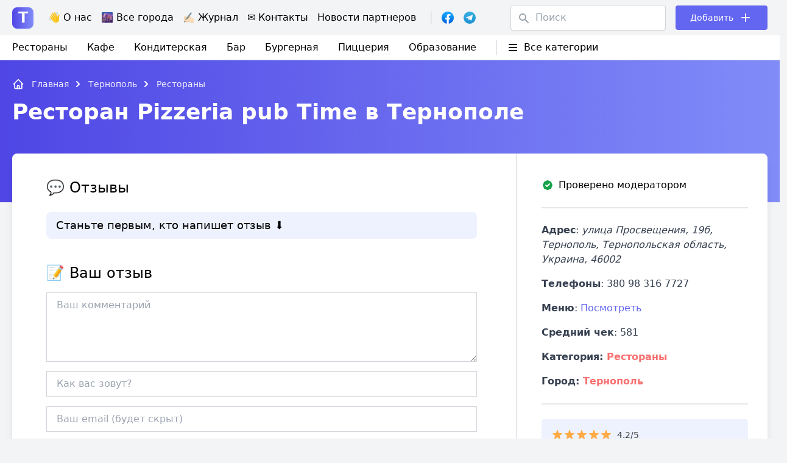

--- FILE ---
content_type: text/html; charset=UTF-8
request_url: https://tarakan.org.ua/places/restoran-pizzeria-pub-time-v-ternopole/
body_size: 23284
content:
<!doctype html>
<html lang="ru-RU">
<head>
	<title>Ресторан Pizzeria pub Time в Тернополе (Тернополь) - Отзывы, контакты, телефоны, доставка</title>
      <meta name="description" content="Ресторан Pizzeria pub Time в Тернополе (Тернополь) - Настоящие, реальные отзывы о заведении ᐈ Контактная информация Ξ Что известно о заведении."/>
  	<meta charset="UTF-8">
	<meta name="viewport" content="width=device-width, initial-scale=1">
	<link rel="profile" href="https://gmpg.org/xfn/11">
<meta name="verify-admitad" content="a0532a1904" />
      <meta property="og:title" content="Ресторан Pizzeria pub Time в Тернополе (Тернополь) - Отзывы, контакты, телефоны, доставка" />
          <meta property="og:description" content="Ресторан Pizzeria pub Time в Тернополе (Тернополь) - Настоящие, реальные отзывы о заведении ᐈ Контактная информация Ξ Что известно о заведении." />
              <meta property="og:image" content="https://tarakan.org.ua/wp-content/themes/arakan/images/check-tarakan.png">  
            <meta property="og:url" content="https://tarakan.org.ua/places/restoran-pizzeria-pub-time-v-ternopole/" />
    <meta property="og:article:published_time" content="2022/10/17" />
    <meta property="og:article:article:modified_time" content="2022/10/17" />
    
          <meta property="og:article:author" content="" />
      
  	<meta name="ahrefs-site-verification" content="43e39113da6b4377cee101ae7966e8afe78df4b42171f2c545840b9c088a8f72">
	<meta name='robots' content='max-image-preview:large' />
<link rel="alternate" href="https://tarakan.org.ua/places/restoran-pizzeria-pub-time-v-ternopole/" hreflang="ru" />
<link rel="alternate" href="https://tarakan.org.ua/uk/places/restoran-pizzeria-pub-time-v-ternopole/" hreflang="uk" />
<link rel="alternate" title="oEmbed (JSON)" type="application/json+oembed" href="https://tarakan.org.ua/wp-json/oembed/1.0/embed?url=https%3A%2F%2Ftarakan.org.ua%2Fplaces%2Frestoran-pizzeria-pub-time-v-ternopole%2F" />
<link rel="alternate" title="oEmbed (XML)" type="text/xml+oembed" href="https://tarakan.org.ua/wp-json/oembed/1.0/embed?url=https%3A%2F%2Ftarakan.org.ua%2Fplaces%2Frestoran-pizzeria-pub-time-v-ternopole%2F&#038;format=xml" />
<style id='wp-img-auto-sizes-contain-inline-css'>
img:is([sizes=auto i],[sizes^="auto," i]){contain-intrinsic-size:3000px 1500px}
/*# sourceURL=wp-img-auto-sizes-contain-inline-css */
</style>
<style id='wp-block-library-inline-css'>
:root{--wp-block-synced-color:#7a00df;--wp-block-synced-color--rgb:122,0,223;--wp-bound-block-color:var(--wp-block-synced-color);--wp-editor-canvas-background:#ddd;--wp-admin-theme-color:#007cba;--wp-admin-theme-color--rgb:0,124,186;--wp-admin-theme-color-darker-10:#006ba1;--wp-admin-theme-color-darker-10--rgb:0,107,160.5;--wp-admin-theme-color-darker-20:#005a87;--wp-admin-theme-color-darker-20--rgb:0,90,135;--wp-admin-border-width-focus:2px}@media (min-resolution:192dpi){:root{--wp-admin-border-width-focus:1.5px}}.wp-element-button{cursor:pointer}:root .has-very-light-gray-background-color{background-color:#eee}:root .has-very-dark-gray-background-color{background-color:#313131}:root .has-very-light-gray-color{color:#eee}:root .has-very-dark-gray-color{color:#313131}:root .has-vivid-green-cyan-to-vivid-cyan-blue-gradient-background{background:linear-gradient(135deg,#00d084,#0693e3)}:root .has-purple-crush-gradient-background{background:linear-gradient(135deg,#34e2e4,#4721fb 50%,#ab1dfe)}:root .has-hazy-dawn-gradient-background{background:linear-gradient(135deg,#faaca8,#dad0ec)}:root .has-subdued-olive-gradient-background{background:linear-gradient(135deg,#fafae1,#67a671)}:root .has-atomic-cream-gradient-background{background:linear-gradient(135deg,#fdd79a,#004a59)}:root .has-nightshade-gradient-background{background:linear-gradient(135deg,#330968,#31cdcf)}:root .has-midnight-gradient-background{background:linear-gradient(135deg,#020381,#2874fc)}:root{--wp--preset--font-size--normal:16px;--wp--preset--font-size--huge:42px}.has-regular-font-size{font-size:1em}.has-larger-font-size{font-size:2.625em}.has-normal-font-size{font-size:var(--wp--preset--font-size--normal)}.has-huge-font-size{font-size:var(--wp--preset--font-size--huge)}.has-text-align-center{text-align:center}.has-text-align-left{text-align:left}.has-text-align-right{text-align:right}.has-fit-text{white-space:nowrap!important}#end-resizable-editor-section{display:none}.aligncenter{clear:both}.items-justified-left{justify-content:flex-start}.items-justified-center{justify-content:center}.items-justified-right{justify-content:flex-end}.items-justified-space-between{justify-content:space-between}.screen-reader-text{border:0;clip-path:inset(50%);height:1px;margin:-1px;overflow:hidden;padding:0;position:absolute;width:1px;word-wrap:normal!important}.screen-reader-text:focus{background-color:#ddd;clip-path:none;color:#444;display:block;font-size:1em;height:auto;left:5px;line-height:normal;padding:15px 23px 14px;text-decoration:none;top:5px;width:auto;z-index:100000}html :where(.has-border-color){border-style:solid}html :where([style*=border-top-color]){border-top-style:solid}html :where([style*=border-right-color]){border-right-style:solid}html :where([style*=border-bottom-color]){border-bottom-style:solid}html :where([style*=border-left-color]){border-left-style:solid}html :where([style*=border-width]){border-style:solid}html :where([style*=border-top-width]){border-top-style:solid}html :where([style*=border-right-width]){border-right-style:solid}html :where([style*=border-bottom-width]){border-bottom-style:solid}html :where([style*=border-left-width]){border-left-style:solid}html :where(img[class*=wp-image-]){height:auto;max-width:100%}:where(figure){margin:0 0 1em}html :where(.is-position-sticky){--wp-admin--admin-bar--position-offset:var(--wp-admin--admin-bar--height,0px)}@media screen and (max-width:600px){html :where(.is-position-sticky){--wp-admin--admin-bar--position-offset:0px}}

/*# sourceURL=wp-block-library-inline-css */
</style><style id='global-styles-inline-css'>
:root{--wp--preset--aspect-ratio--square: 1;--wp--preset--aspect-ratio--4-3: 4/3;--wp--preset--aspect-ratio--3-4: 3/4;--wp--preset--aspect-ratio--3-2: 3/2;--wp--preset--aspect-ratio--2-3: 2/3;--wp--preset--aspect-ratio--16-9: 16/9;--wp--preset--aspect-ratio--9-16: 9/16;--wp--preset--color--black: #000000;--wp--preset--color--cyan-bluish-gray: #abb8c3;--wp--preset--color--white: #ffffff;--wp--preset--color--pale-pink: #f78da7;--wp--preset--color--vivid-red: #cf2e2e;--wp--preset--color--luminous-vivid-orange: #ff6900;--wp--preset--color--luminous-vivid-amber: #fcb900;--wp--preset--color--light-green-cyan: #7bdcb5;--wp--preset--color--vivid-green-cyan: #00d084;--wp--preset--color--pale-cyan-blue: #8ed1fc;--wp--preset--color--vivid-cyan-blue: #0693e3;--wp--preset--color--vivid-purple: #9b51e0;--wp--preset--gradient--vivid-cyan-blue-to-vivid-purple: linear-gradient(135deg,rgb(6,147,227) 0%,rgb(155,81,224) 100%);--wp--preset--gradient--light-green-cyan-to-vivid-green-cyan: linear-gradient(135deg,rgb(122,220,180) 0%,rgb(0,208,130) 100%);--wp--preset--gradient--luminous-vivid-amber-to-luminous-vivid-orange: linear-gradient(135deg,rgb(252,185,0) 0%,rgb(255,105,0) 100%);--wp--preset--gradient--luminous-vivid-orange-to-vivid-red: linear-gradient(135deg,rgb(255,105,0) 0%,rgb(207,46,46) 100%);--wp--preset--gradient--very-light-gray-to-cyan-bluish-gray: linear-gradient(135deg,rgb(238,238,238) 0%,rgb(169,184,195) 100%);--wp--preset--gradient--cool-to-warm-spectrum: linear-gradient(135deg,rgb(74,234,220) 0%,rgb(151,120,209) 20%,rgb(207,42,186) 40%,rgb(238,44,130) 60%,rgb(251,105,98) 80%,rgb(254,248,76) 100%);--wp--preset--gradient--blush-light-purple: linear-gradient(135deg,rgb(255,206,236) 0%,rgb(152,150,240) 100%);--wp--preset--gradient--blush-bordeaux: linear-gradient(135deg,rgb(254,205,165) 0%,rgb(254,45,45) 50%,rgb(107,0,62) 100%);--wp--preset--gradient--luminous-dusk: linear-gradient(135deg,rgb(255,203,112) 0%,rgb(199,81,192) 50%,rgb(65,88,208) 100%);--wp--preset--gradient--pale-ocean: linear-gradient(135deg,rgb(255,245,203) 0%,rgb(182,227,212) 50%,rgb(51,167,181) 100%);--wp--preset--gradient--electric-grass: linear-gradient(135deg,rgb(202,248,128) 0%,rgb(113,206,126) 100%);--wp--preset--gradient--midnight: linear-gradient(135deg,rgb(2,3,129) 0%,rgb(40,116,252) 100%);--wp--preset--font-size--small: 13px;--wp--preset--font-size--medium: 20px;--wp--preset--font-size--large: 36px;--wp--preset--font-size--x-large: 42px;--wp--preset--spacing--20: 0.44rem;--wp--preset--spacing--30: 0.67rem;--wp--preset--spacing--40: 1rem;--wp--preset--spacing--50: 1.5rem;--wp--preset--spacing--60: 2.25rem;--wp--preset--spacing--70: 3.38rem;--wp--preset--spacing--80: 5.06rem;--wp--preset--shadow--natural: 6px 6px 9px rgba(0, 0, 0, 0.2);--wp--preset--shadow--deep: 12px 12px 50px rgba(0, 0, 0, 0.4);--wp--preset--shadow--sharp: 6px 6px 0px rgba(0, 0, 0, 0.2);--wp--preset--shadow--outlined: 6px 6px 0px -3px rgb(255, 255, 255), 6px 6px rgb(0, 0, 0);--wp--preset--shadow--crisp: 6px 6px 0px rgb(0, 0, 0);}:where(.is-layout-flex){gap: 0.5em;}:where(.is-layout-grid){gap: 0.5em;}body .is-layout-flex{display: flex;}.is-layout-flex{flex-wrap: wrap;align-items: center;}.is-layout-flex > :is(*, div){margin: 0;}body .is-layout-grid{display: grid;}.is-layout-grid > :is(*, div){margin: 0;}:where(.wp-block-columns.is-layout-flex){gap: 2em;}:where(.wp-block-columns.is-layout-grid){gap: 2em;}:where(.wp-block-post-template.is-layout-flex){gap: 1.25em;}:where(.wp-block-post-template.is-layout-grid){gap: 1.25em;}.has-black-color{color: var(--wp--preset--color--black) !important;}.has-cyan-bluish-gray-color{color: var(--wp--preset--color--cyan-bluish-gray) !important;}.has-white-color{color: var(--wp--preset--color--white) !important;}.has-pale-pink-color{color: var(--wp--preset--color--pale-pink) !important;}.has-vivid-red-color{color: var(--wp--preset--color--vivid-red) !important;}.has-luminous-vivid-orange-color{color: var(--wp--preset--color--luminous-vivid-orange) !important;}.has-luminous-vivid-amber-color{color: var(--wp--preset--color--luminous-vivid-amber) !important;}.has-light-green-cyan-color{color: var(--wp--preset--color--light-green-cyan) !important;}.has-vivid-green-cyan-color{color: var(--wp--preset--color--vivid-green-cyan) !important;}.has-pale-cyan-blue-color{color: var(--wp--preset--color--pale-cyan-blue) !important;}.has-vivid-cyan-blue-color{color: var(--wp--preset--color--vivid-cyan-blue) !important;}.has-vivid-purple-color{color: var(--wp--preset--color--vivid-purple) !important;}.has-black-background-color{background-color: var(--wp--preset--color--black) !important;}.has-cyan-bluish-gray-background-color{background-color: var(--wp--preset--color--cyan-bluish-gray) !important;}.has-white-background-color{background-color: var(--wp--preset--color--white) !important;}.has-pale-pink-background-color{background-color: var(--wp--preset--color--pale-pink) !important;}.has-vivid-red-background-color{background-color: var(--wp--preset--color--vivid-red) !important;}.has-luminous-vivid-orange-background-color{background-color: var(--wp--preset--color--luminous-vivid-orange) !important;}.has-luminous-vivid-amber-background-color{background-color: var(--wp--preset--color--luminous-vivid-amber) !important;}.has-light-green-cyan-background-color{background-color: var(--wp--preset--color--light-green-cyan) !important;}.has-vivid-green-cyan-background-color{background-color: var(--wp--preset--color--vivid-green-cyan) !important;}.has-pale-cyan-blue-background-color{background-color: var(--wp--preset--color--pale-cyan-blue) !important;}.has-vivid-cyan-blue-background-color{background-color: var(--wp--preset--color--vivid-cyan-blue) !important;}.has-vivid-purple-background-color{background-color: var(--wp--preset--color--vivid-purple) !important;}.has-black-border-color{border-color: var(--wp--preset--color--black) !important;}.has-cyan-bluish-gray-border-color{border-color: var(--wp--preset--color--cyan-bluish-gray) !important;}.has-white-border-color{border-color: var(--wp--preset--color--white) !important;}.has-pale-pink-border-color{border-color: var(--wp--preset--color--pale-pink) !important;}.has-vivid-red-border-color{border-color: var(--wp--preset--color--vivid-red) !important;}.has-luminous-vivid-orange-border-color{border-color: var(--wp--preset--color--luminous-vivid-orange) !important;}.has-luminous-vivid-amber-border-color{border-color: var(--wp--preset--color--luminous-vivid-amber) !important;}.has-light-green-cyan-border-color{border-color: var(--wp--preset--color--light-green-cyan) !important;}.has-vivid-green-cyan-border-color{border-color: var(--wp--preset--color--vivid-green-cyan) !important;}.has-pale-cyan-blue-border-color{border-color: var(--wp--preset--color--pale-cyan-blue) !important;}.has-vivid-cyan-blue-border-color{border-color: var(--wp--preset--color--vivid-cyan-blue) !important;}.has-vivid-purple-border-color{border-color: var(--wp--preset--color--vivid-purple) !important;}.has-vivid-cyan-blue-to-vivid-purple-gradient-background{background: var(--wp--preset--gradient--vivid-cyan-blue-to-vivid-purple) !important;}.has-light-green-cyan-to-vivid-green-cyan-gradient-background{background: var(--wp--preset--gradient--light-green-cyan-to-vivid-green-cyan) !important;}.has-luminous-vivid-amber-to-luminous-vivid-orange-gradient-background{background: var(--wp--preset--gradient--luminous-vivid-amber-to-luminous-vivid-orange) !important;}.has-luminous-vivid-orange-to-vivid-red-gradient-background{background: var(--wp--preset--gradient--luminous-vivid-orange-to-vivid-red) !important;}.has-very-light-gray-to-cyan-bluish-gray-gradient-background{background: var(--wp--preset--gradient--very-light-gray-to-cyan-bluish-gray) !important;}.has-cool-to-warm-spectrum-gradient-background{background: var(--wp--preset--gradient--cool-to-warm-spectrum) !important;}.has-blush-light-purple-gradient-background{background: var(--wp--preset--gradient--blush-light-purple) !important;}.has-blush-bordeaux-gradient-background{background: var(--wp--preset--gradient--blush-bordeaux) !important;}.has-luminous-dusk-gradient-background{background: var(--wp--preset--gradient--luminous-dusk) !important;}.has-pale-ocean-gradient-background{background: var(--wp--preset--gradient--pale-ocean) !important;}.has-electric-grass-gradient-background{background: var(--wp--preset--gradient--electric-grass) !important;}.has-midnight-gradient-background{background: var(--wp--preset--gradient--midnight) !important;}.has-small-font-size{font-size: var(--wp--preset--font-size--small) !important;}.has-medium-font-size{font-size: var(--wp--preset--font-size--medium) !important;}.has-large-font-size{font-size: var(--wp--preset--font-size--large) !important;}.has-x-large-font-size{font-size: var(--wp--preset--font-size--x-large) !important;}
/*# sourceURL=global-styles-inline-css */
</style>

<style id='classic-theme-styles-inline-css'>
/*! This file is auto-generated */
.wp-block-button__link{color:#fff;background-color:#32373c;border-radius:9999px;box-shadow:none;text-decoration:none;padding:calc(.667em + 2px) calc(1.333em + 2px);font-size:1.125em}.wp-block-file__button{background:#32373c;color:#fff;text-decoration:none}
/*# sourceURL=/wp-includes/css/classic-themes.min.css */
</style>
<link rel='stylesheet' id='seo-footer-style-css' href='https://tarakan.org.ua/wp-content/plugins/seo-footer-links/css/seo-footer-style.css?ver=6.9' media='all' />
<link rel='stylesheet' id='seo-treba-style-css' href='https://tarakan.org.ua/wp-content/plugins/treba-links/css/seo-treba-style.css?ver=6.9' media='all' />
<link rel='stylesheet' id='tailwind-css' href='https://tarakan.org.ua/wp-content/themes/arakan/build/tailwind.css?ver=1769363116' media='all' />
<link rel='stylesheet' id='styles-css' href='https://tarakan.org.ua/wp-content/themes/arakan/build/style.css?ver=1769363116' media='all' />
<script src="https://tarakan.org.ua/wp-content/plugins/seo-footer-links/js/seo-footer-scripts.js?ver=6.9" id="seo-footer-js-js"></script>
<script src="https://tarakan.org.ua/wp-content/plugins/treba-links/js/seo-treba-scripts.js?ver=6.9" id="seo-treba-js-js"></script>
<link rel="https://api.w.org/" href="https://tarakan.org.ua/wp-json/" /><link rel="alternate" title="JSON" type="application/json" href="https://tarakan.org.ua/wp-json/wp/v2/places/67145" /><link rel="EditURI" type="application/rsd+xml" title="RSD" href="https://tarakan.org.ua/xmlrpc.php?rsd" />
<meta name="generator" content="WordPress 6.9" />
<link rel="canonical" href="https://tarakan.org.ua/places/restoran-pizzeria-pub-time-v-ternopole/" />
<link rel='shortlink' href='https://tarakan.org.ua/?p=67145' />
<script type="text/javascript">
    var ajaxurl = "https://tarakan.org.ua/wp-admin/admin-ajax.php";
  </script><link rel="icon" href="https://tarakan.org.ua/wp-content/uploads/2021/08/cropped-check-mark-32x32.png" sizes="32x32" />
<link rel="icon" href="https://tarakan.org.ua/wp-content/uploads/2021/08/cropped-check-mark-192x192.png" sizes="192x192" />
<link rel="apple-touch-icon" href="https://tarakan.org.ua/wp-content/uploads/2021/08/cropped-check-mark-180x180.png" />
<meta name="msapplication-TileImage" content="https://tarakan.org.ua/wp-content/uploads/2021/08/cropped-check-mark-270x270.png" />
		<style id="wp-custom-css">
			.header-menu .sub-menu {
	display: none;
	position: absolute;
	background-color: white;
	border-radius: 8px;
	border: 1px solid #e5e7eb;
	padding: 10px 0;
	margin: 0 -1rem;
	z-index: 1;
}

.header-menu li:hover .sub-menu {
	display: block;	
}

.header-menu .sub-menu li:not(:last-of-type) {
	border-bottom: 1px solid #e5e7eb;
	padding-bottom: 0.5rem;
	margin-bottom: 0.5rem;
}

.header-menu .sub-menu li {
    padding: 0 1rem;
}

.single-subjects-inner li {
	list-style-type: none;
}		</style>
			<meta name="ea899b715c00f7122388d403945f2f9f" content="">

<script src="https://cdnjs.cloudflare.com/ajax/libs/clipboard.js/2.0.10/clipboard.min.js"></script>

<!-- tara -->
<script async src="https://www.googletagmanager.com/gtag/js?id=UA-205891029-1"></script>
<script>
  window.dataLayer = window.dataLayer || [];
  function gtag(){dataLayer.push(arguments);}
  gtag('js', new Date());

  gtag('config', 'UA-205891029-1');
</script>

<script async src="https://www.googletagmanager.com/gtag/js?id=G-2PGGS4MRYN"></script>
<script>
  window.dataLayer = window.dataLayer || [];
  function gtag(){dataLayer.push(arguments);}
  gtag('js', new Date());

  gtag('config', 'G-2PGGS4MRYN');
</script>
</head>

<body class="wp-singular places-template-default single single-places postid-67145 wp-theme-arakan">

	<header class="w-full absolute left-0 top-0 z-11">
    <div class="bg-gray-100 py-2">
      <div class="container px-2 lg:px-5 mx-auto">
        <div class="flex items-center justify-between">
          <!-- Left Side -->
          <div class="flex items-center">
            <!-- Лого -->
            <div class="text-2xl font-semibold mr-4 lg:mr-6">
              <a href="https://tarakan.org.ua">
                <span class="w-[35px] h-[35px] inline-flex justify-center items-center bg-gradient-to-r from-indigo-600 to-indigo-400 rounded-lg text-white">T</span>
              </a>
            </div>
            <!-- END Лого -->

            <!-- Menu -->
            <div class="header-menu hidden lg:block mr-2">
              <div class="menu-menyu-container"><ul id="menu-menyu" class="flex"><li id="menu-item-109" class="menu-item menu-item-type-post_type menu-item-object-page menu-item-109"><a href="https://tarakan.org.ua/about-us/">👋 О нас</a></li>
<li id="menu-item-3472" class="menu-item menu-item-type-post_type menu-item-object-page menu-item-3472"><a href="https://tarakan.org.ua/all-cities/">🌆 Все города</a></li>
<li id="menu-item-6812" class="menu-item menu-item-type-custom menu-item-object-custom menu-item-has-children menu-item-6812"><a href="/blog">✍🏻 Журнал</a>
<ul class="sub-menu">
	<li id="menu-item-147309" class="menu-item menu-item-type-taxonomy menu-item-object-category menu-item-147309"><a href="https://tarakan.org.ua/category/pro-edu/">Про еду</a></li>
	<li id="menu-item-147311" class="menu-item menu-item-type-taxonomy menu-item-object-category menu-item-147311"><a href="https://tarakan.org.ua/category/reczepty/">Рецепты</a></li>
	<li id="menu-item-147306" class="menu-item menu-item-type-taxonomy menu-item-object-category menu-item-147306"><a href="https://tarakan.org.ua/category/zdorove/">Здоровье</a></li>
	<li id="menu-item-147312" class="menu-item menu-item-type-taxonomy menu-item-object-category menu-item-147312"><a href="https://tarakan.org.ua/category/tehnika/">Техника</a></li>
	<li id="menu-item-147307" class="menu-item menu-item-type-taxonomy menu-item-object-category menu-item-147307"><a href="https://tarakan.org.ua/category/mir/">Мир</a></li>
	<li id="menu-item-147310" class="menu-item menu-item-type-taxonomy menu-item-object-category menu-item-147310"><a href="https://tarakan.org.ua/category/raznoe/">Разное</a></li>
</ul>
</li>
<li id="menu-item-5892" class="menu-item menu-item-type-post_type menu-item-object-page menu-item-5892"><a href="https://tarakan.org.ua/contacts/">✉️ Контакты</a></li>
<li id="menu-item-147308" class="menu-item menu-item-type-taxonomy menu-item-object-category menu-item-147308"><a href="https://tarakan.org.ua/category/novosti-partnerov/">Новости партнеров</a></li>
</ul></div> 
            </div>
            <!-- END Menu -->

            <div class="hidden md:block border-l-2 pl-4 ml-4 mr-6">
              <div class="flex items-center -mx-2">
                <div class="px-2">
                  <div class="relative">
                    <a href="https://www.facebook.com/tarakanua/" class="absolute-link" target="_blank"></a>
                    <img src="https://tarakan.org.ua/wp-content/themes/arakan/images/facebook-logo.svg" width="20">
                  </div>
                </div>
                <div class="px-2">
                  <div class="relative">
                    <a href="https://t.me/joinchat/ULWsxKhqmr85YzQ6" class="absolute-link" target="_blank"></a>
                    <img src="https://tarakan.org.ua/wp-content/themes/arakan/images/telegram-logo.svg" width="20">
                  </div>
                </div>
              </div>
            </div>

          </div>
          <!-- END Left Side -->

          <!-- Right Side -->
          <div class="flex items-center">

            <!-- Пошук -->
            <div class="hidden lg:block mr-6 lg:mr-4">
              <form role="search" method="get" class="search-form flex items-center relative" action="https://tarakan.org.ua/">
                <div class="absolute left-3 top-3 text-gray-400">
                  <svg xmlns="http://www.w3.org/2000/svg" class="h-5 w-5" viewBox="0 0 20 20" fill="currentColor">
                    <path fill-rule="evenodd" d="M8 4a4 4 0 100 8 4 4 0 000-8zM2 8a6 6 0 1110.89 3.476l4.817 4.817a1 1 0 01-1.414 1.414l-4.816-4.816A6 6 0 012 8z" clip-rule="evenodd" />
                  </svg>  
                </div>
                <input type="text" value="" name="s" id="s" class="w-auto border border-gray-300 text-gray-700 shadow-sm rounded px-4 pl-10 py-2" placeholder="Поиск" />
                <input type="hidden" name="post_type" value="places" />
                <input type="submit" class="search-submit hidden" value="Найти" />
              </form>
            </div>
            <!-- End Пошук -->

            <!-- Кнопка Добавить -->
            <div class="flex items-center relative bg-indigo-500 rounded text-white text-sm lg:text-md px-4 lg:px-6 py-2">
              <a href="https://tarakan.org.ua/dobavit-obyavlenie/" class="w-full h-full absolute top-0 left-0 z-1"></a>
              <div class="mr-2">
                Добавить              </div>
              <div>
                <svg xmlns="http://www.w3.org/2000/svg" class="h-5 lg:h-6 w-5 lg:w-6" fill="none" viewBox="0 0 24 24" stroke="currentColor">
                  <path stroke-linecap="round" stroke-linejoin="round" stroke-width="2" d="M12 6v6m0 0v6m0-6h6m-6 0H6" />
                </svg>
              </div>
            </div>
            <!-- END Кнопка Добавить -->

            <!-- Гамбургер -->
            <div class="hamburger-toggle block lg:hidden relative">
              <div class="hamburger-toggle__open">
                <svg xmlns="http://www.w3.org/2000/svg" fill="none" viewBox="0 0 24 24" stroke-width="1.5" stroke="currentColor" class="w-8 h-8">
                  <path stroke-linecap="round" stroke-linejoin="round" d="M3.75 9h16.5m-16.5 6.75h16.5" />
                </svg>
              </div>
              <div class="hamburger-toggle__close hidden">
                <svg xmlns="http://www.w3.org/2000/svg" fill="none" viewBox="0 0 24 24" stroke-width="1.5" stroke="currentColor" class="w-8 h-8">
                  <path stroke-linecap="round" stroke-linejoin="round" d="M6 18L18 6M6 6l12 12" />
                </svg>
              </div>
              
            </div>
            <!-- END Гамбургер -->

          </div>
          <!-- END Right Side -->
        </div>
      </div>
    </div>
    <div class="hidden lg:block bg-white border-b border-gray-300 py-2">
      <div class="container px-2 lg:px-5 mx-auto">
        <div class="flex items-center justify-between relative">
          <!-- left side -->
          <div class="flex items-center">
            <div class="menu-categories mr-4">
              <div class="menu-kategorii-container"><ul id="menu-kategorii" class="flex"><li id="menu-item-83751" class="menu-item menu-item-type-taxonomy menu-item-object-place-type menu-item-83751"><a href="https://tarakan.org.ua/place-type/restoran/">Рестораны</a></li>
<li id="menu-item-83755" class="menu-item menu-item-type-taxonomy menu-item-object-place-type menu-item-83755"><a href="https://tarakan.org.ua/place-type/kafe/">Кафе</a></li>
<li id="menu-item-83752" class="menu-item menu-item-type-taxonomy menu-item-object-place-type menu-item-83752"><a href="https://tarakan.org.ua/place-type/konditerskaya/">Кондитерская</a></li>
<li id="menu-item-83753" class="menu-item menu-item-type-taxonomy menu-item-object-place-type menu-item-83753"><a href="https://tarakan.org.ua/place-type/bar/">Бар</a></li>
<li id="menu-item-83754" class="menu-item menu-item-type-taxonomy menu-item-object-place-type menu-item-83754"><a href="https://tarakan.org.ua/place-type/burgernaya/">Бургерная</a></li>
<li id="menu-item-83758" class="menu-item menu-item-type-taxonomy menu-item-object-place-type menu-item-83758"><a href="https://tarakan.org.ua/place-type/piczcza/">Пиццерия</a></li>
<li id="menu-item-98943" class="menu-item menu-item-type-custom menu-item-object-custom menu-item-has-children menu-item-98943"><a href="#">Образование</a>
<ul class="sub-menu">
	<li id="menu-item-84983" class="menu-item menu-item-type-taxonomy menu-item-object-place-type menu-item-84983"><a href="https://tarakan.org.ua/place-type/detskie-sadiki/">Детские садики</a></li>
	<li id="menu-item-90917" class="menu-item menu-item-type-taxonomy menu-item-object-place-type menu-item-90917"><a href="https://tarakan.org.ua/place-type/shkoly/">Школы</a></li>
	<li id="menu-item-98944" class="menu-item menu-item-type-taxonomy menu-item-object-place-type menu-item-98944"><a href="https://tarakan.org.ua/place-type/universitety/">Университеты</a></li>
</ul>
</li>
</ul></div> 
            </div>
            <!-- Категории -->
            <div class="top-menu border-l-2 ml-4 pl-4">

              <div class="flex items-center hover:text-red-400 cursor-pointer">
                <div class="mr-2">
                  <svg xmlns="http://www.w3.org/2000/svg" class="h-5 w-5" viewBox="0 0 20 20" fill="currentColor">
                    <path fill-rule="evenodd" d="M3 5a1 1 0 011-1h12a1 1 0 110 2H4a1 1 0 01-1-1zM3 10a1 1 0 011-1h12a1 1 0 110 2H4a1 1 0 01-1-1zM3 15a1 1 0 011-1h12a1 1 0 110 2H4a1 1 0 01-1-1z" clip-rule="evenodd" />
                  </svg>
                </div>
                <div>
                  Все категории	
                </div>
              </div>
              
              <div class="sub-menu w-full absolute left-0 top-8 -mt-2">
                <ul class="flex items-center flex-wrap bg-white rounded shadow-2xl border border-gray-100 lg:-mx-4">
                                      <li class="w-full lg:w-1/4 font-light px-4 py-2 border-b border-gray-200 lg:px-4">
                      <a href="https://tarakan.org.ua/place-type/antikafe-kovorking/">Антикафе/коворкинг</a>
                    </li>
                                      <li class="w-full lg:w-1/4 font-light px-4 py-2 border-b border-gray-200 lg:px-4">
                      <a href="https://tarakan.org.ua/place-type/bar/">Бар</a>
                    </li>
                                      <li class="w-full lg:w-1/4 font-light px-4 py-2 border-b border-gray-200 lg:px-4">
                      <a href="https://tarakan.org.ua/place-type/bistro/">Бистро</a>
                    </li>
                                      <li class="w-full lg:w-1/4 font-light px-4 py-2 border-b border-gray-200 lg:px-4">
                      <a href="https://tarakan.org.ua/place-type/burgernaya/">Бургерная</a>
                    </li>
                                      <li class="w-full lg:w-1/4 font-light px-4 py-2 border-b border-gray-200 lg:px-4">
                      <a href="https://tarakan.org.ua/place-type/detskie-sadiki/">Детские садики</a>
                    </li>
                                      <li class="w-full lg:w-1/4 font-light px-4 py-2 border-b border-gray-200 lg:px-4">
                      <a href="https://tarakan.org.ua/place-type/dostavka/">Доставка</a>
                    </li>
                                      <li class="w-full lg:w-1/4 font-light px-4 py-2 border-b border-gray-200 lg:px-4">
                      <a href="https://tarakan.org.ua/place-type/zagorodnyj-restoran/">Загородный ресторан</a>
                    </li>
                                      <li class="w-full lg:w-1/4 font-light px-4 py-2 border-b border-gray-200 lg:px-4">
                      <a href="https://tarakan.org.ua/place-type/ivent-lokacziya/">Ивент-локация</a>
                    </li>
                                      <li class="w-full lg:w-1/4 font-light px-4 py-2 border-b border-gray-200 lg:px-4">
                      <a href="https://tarakan.org.ua/place-type/kalyannaya/">Кальянная</a>
                    </li>
                                      <li class="w-full lg:w-1/4 font-light px-4 py-2 border-b border-gray-200 lg:px-4">
                      <a href="https://tarakan.org.ua/place-type/kafe/">Кафе</a>
                    </li>
                                      <li class="w-full lg:w-1/4 font-light px-4 py-2 border-b border-gray-200 lg:px-4">
                      <a href="https://tarakan.org.ua/place-type/kejtering/">Кейтеринг</a>
                    </li>
                                      <li class="w-full lg:w-1/4 font-light px-4 py-2 border-b border-gray-200 lg:px-4">
                      <a href="https://tarakan.org.ua/place-type/konditerskaya/">Кондитерская</a>
                    </li>
                                      <li class="w-full lg:w-1/4 font-light px-4 py-2 border-b border-gray-200 lg:px-4">
                      <a href="https://tarakan.org.ua/place-type/kofejnya/">Кофейня</a>
                    </li>
                                      <li class="w-full lg:w-1/4 font-light px-4 py-2 border-b border-gray-200 lg:px-4">
                      <a href="https://tarakan.org.ua/place-type/magaziny/">Магазины</a>
                    </li>
                                      <li class="w-full lg:w-1/4 font-light px-4 py-2 border-b border-gray-200 lg:px-4">
                      <a href="https://tarakan.org.ua/place-type/onlajn-restoran/">Онлайн ресторан</a>
                    </li>
                                      <li class="w-full lg:w-1/4 font-light px-4 py-2 border-b border-gray-200 lg:px-4">
                      <a href="https://tarakan.org.ua/place-type/pab/">Паб</a>
                    </li>
                                      <li class="w-full lg:w-1/4 font-light px-4 py-2 border-b border-gray-200 lg:px-4">
                      <a href="https://tarakan.org.ua/place-type/pekarnya/">Пекарня</a>
                    </li>
                                      <li class="w-full lg:w-1/4 font-light px-4 py-2 border-b border-gray-200 lg:px-4">
                      <a href="https://tarakan.org.ua/place-type/pirogovaya/">Пироговая</a>
                    </li>
                                      <li class="w-full lg:w-1/4 font-light px-4 py-2 border-b border-gray-200 lg:px-4">
                      <a href="https://tarakan.org.ua/place-type/piczcza/">Пиццерия</a>
                    </li>
                                      <li class="w-full lg:w-1/4 font-light px-4 py-2 border-b border-gray-200 lg:px-4">
                      <a href="https://tarakan.org.ua/place-type/restoran/">Рестораны</a>
                    </li>
                                      <li class="w-full lg:w-1/4 font-light px-4 py-2 border-b border-gray-200 lg:px-4">
                      <a href="https://tarakan.org.ua/place-type/servis-dostavki-raczionov/">Сервис доставки рационов</a>
                    </li>
                                      <li class="w-full lg:w-1/4 font-light px-4 py-2 border-b border-gray-200 lg:px-4">
                      <a href="https://tarakan.org.ua/place-type/stolovaya/">Столовая</a>
                    </li>
                                      <li class="w-full lg:w-1/4 font-light px-4 py-2 border-b border-gray-200 lg:px-4">
                      <a href="https://tarakan.org.ua/place-type/sushi/">Суши</a>
                    </li>
                                      <li class="w-full lg:w-1/4 font-light px-4 py-2 border-b border-gray-200 lg:px-4">
                      <a href="https://tarakan.org.ua/place-type/universitety/">Университеты</a>
                    </li>
                                      <li class="w-full lg:w-1/4 font-light px-4 py-2 border-b border-gray-200 lg:px-4">
                      <a href="https://tarakan.org.ua/place-type/fast-fud/">Фаст-Фуд</a>
                    </li>
                                      <li class="w-full lg:w-1/4 font-light px-4 py-2 border-b border-gray-200 lg:px-4">
                      <a href="https://tarakan.org.ua/place-type/shkoly/">Школы</a>
                    </li>
                                  </ul>
              </div>
            </div>
            <!-- END Категории -->
          </div>

          <!-- right side -->
          <div class="hidden text-sm text-gray-700">
            Обновлено: 17.10.2022          </div>
        </div>
      </div>
    </div>
	</header><!-- #masthead -->

	<div class="mobile-menu hidden h-full w-full fixed top-auto bottom-0 left-0 overflow-y-scroll pt-[68px]">
		<div class="bg-white p-4">
      <div class="mb-6">
        <div class="text-xl mb-4">Поиск</div>
        <form role="search" method="get" class="search-form flex items-center relative" action="https://tarakan.org.ua/">
          <div class="absolute left-3 top-3 text-gray-400">
            <svg xmlns="http://www.w3.org/2000/svg" class="h-5 w-5" viewBox="0 0 20 20" fill="currentColor">
              <path fill-rule="evenodd" d="M8 4a4 4 0 100 8 4 4 0 000-8zM2 8a6 6 0 1110.89 3.476l4.817 4.817a1 1 0 01-1.414 1.414l-4.816-4.816A6 6 0 012 8z" clip-rule="evenodd" />
            </svg>  
          </div>
          <input type="text" value="" name="s" id="s" class="w-full border border-gray-300 text-gray-700 shadow-sm rounded px-4 pl-10 py-2" placeholder="Поиск" />
          <input type="hidden" name="post_type" value="places" />
          <input type="submit" class="search-submit hidden" value="Найти" />
        </form>
      </div>
			<div class="text-xl mb-4">Меню:</div>
			<div class="menu-menyu-container"><ul id="menu-menyu-1" class="flex flex-col mobile-menu__list mb-6"><li class="menu-item menu-item-type-post_type menu-item-object-page menu-item-109"><a href="https://tarakan.org.ua/about-us/">👋 О нас</a></li>
<li class="menu-item menu-item-type-post_type menu-item-object-page menu-item-3472"><a href="https://tarakan.org.ua/all-cities/">🌆 Все города</a></li>
<li class="menu-item menu-item-type-custom menu-item-object-custom menu-item-has-children menu-item-6812"><a href="/blog">✍🏻 Журнал</a>
<ul class="sub-menu">
	<li class="menu-item menu-item-type-taxonomy menu-item-object-category menu-item-147309"><a href="https://tarakan.org.ua/category/pro-edu/">Про еду</a></li>
	<li class="menu-item menu-item-type-taxonomy menu-item-object-category menu-item-147311"><a href="https://tarakan.org.ua/category/reczepty/">Рецепты</a></li>
	<li class="menu-item menu-item-type-taxonomy menu-item-object-category menu-item-147306"><a href="https://tarakan.org.ua/category/zdorove/">Здоровье</a></li>
	<li class="menu-item menu-item-type-taxonomy menu-item-object-category menu-item-147312"><a href="https://tarakan.org.ua/category/tehnika/">Техника</a></li>
	<li class="menu-item menu-item-type-taxonomy menu-item-object-category menu-item-147307"><a href="https://tarakan.org.ua/category/mir/">Мир</a></li>
	<li class="menu-item menu-item-type-taxonomy menu-item-object-category menu-item-147310"><a href="https://tarakan.org.ua/category/raznoe/">Разное</a></li>
</ul>
</li>
<li class="menu-item menu-item-type-post_type menu-item-object-page menu-item-5892"><a href="https://tarakan.org.ua/contacts/">✉️ Контакты</a></li>
<li class="menu-item menu-item-type-taxonomy menu-item-object-category menu-item-147308"><a href="https://tarakan.org.ua/category/novosti-partnerov/">Новости партнеров</a></li>
</ul></div> 
			<div class="mb-6">
				<div class="text-xl mb-4">Категории</div>
				<ul>
										<li class="font-light text-sm py-2 border-b border-gray-200">
						<a href="https://tarakan.org.ua/place-type/antikafe-kovorking/">Антикафе/коворкинг</a>
					</li>
										<li class="font-light text-sm py-2 border-b border-gray-200">
						<a href="https://tarakan.org.ua/place-type/bar/">Бар</a>
					</li>
										<li class="font-light text-sm py-2 border-b border-gray-200">
						<a href="https://tarakan.org.ua/place-type/bistro/">Бистро</a>
					</li>
										<li class="font-light text-sm py-2 border-b border-gray-200">
						<a href="https://tarakan.org.ua/place-type/burgernaya/">Бургерная</a>
					</li>
										<li class="font-light text-sm py-2 border-b border-gray-200">
						<a href="https://tarakan.org.ua/place-type/detskie-sadiki/">Детские садики</a>
					</li>
										<li class="font-light text-sm py-2 border-b border-gray-200">
						<a href="https://tarakan.org.ua/place-type/dostavka/">Доставка</a>
					</li>
										<li class="font-light text-sm py-2 border-b border-gray-200">
						<a href="https://tarakan.org.ua/place-type/zagorodnyj-restoran/">Загородный ресторан</a>
					</li>
										<li class="font-light text-sm py-2 border-b border-gray-200">
						<a href="https://tarakan.org.ua/place-type/ivent-lokacziya/">Ивент-локация</a>
					</li>
										<li class="font-light text-sm py-2 border-b border-gray-200">
						<a href="https://tarakan.org.ua/place-type/kalyannaya/">Кальянная</a>
					</li>
										<li class="font-light text-sm py-2 border-b border-gray-200">
						<a href="https://tarakan.org.ua/place-type/kafe/">Кафе</a>
					</li>
										<li class="font-light text-sm py-2 border-b border-gray-200">
						<a href="https://tarakan.org.ua/place-type/kejtering/">Кейтеринг</a>
					</li>
										<li class="font-light text-sm py-2 border-b border-gray-200">
						<a href="https://tarakan.org.ua/place-type/konditerskaya/">Кондитерская</a>
					</li>
										<li class="font-light text-sm py-2 border-b border-gray-200">
						<a href="https://tarakan.org.ua/place-type/kofejnya/">Кофейня</a>
					</li>
										<li class="font-light text-sm py-2 border-b border-gray-200">
						<a href="https://tarakan.org.ua/place-type/magaziny/">Магазины</a>
					</li>
										<li class="font-light text-sm py-2 border-b border-gray-200">
						<a href="https://tarakan.org.ua/place-type/onlajn-restoran/">Онлайн ресторан</a>
					</li>
										<li class="font-light text-sm py-2 border-b border-gray-200">
						<a href="https://tarakan.org.ua/place-type/pab/">Паб</a>
					</li>
										<li class="font-light text-sm py-2 border-b border-gray-200">
						<a href="https://tarakan.org.ua/place-type/pekarnya/">Пекарня</a>
					</li>
										<li class="font-light text-sm py-2 border-b border-gray-200">
						<a href="https://tarakan.org.ua/place-type/pirogovaya/">Пироговая</a>
					</li>
										<li class="font-light text-sm py-2 border-b border-gray-200">
						<a href="https://tarakan.org.ua/place-type/piczcza/">Пиццерия</a>
					</li>
										<li class="font-light text-sm py-2 border-b border-gray-200">
						<a href="https://tarakan.org.ua/place-type/restoran/">Рестораны</a>
					</li>
										<li class="font-light text-sm py-2 border-b border-gray-200">
						<a href="https://tarakan.org.ua/place-type/servis-dostavki-raczionov/">Сервис доставки рационов</a>
					</li>
										<li class="font-light text-sm py-2 border-b border-gray-200">
						<a href="https://tarakan.org.ua/place-type/stolovaya/">Столовая</a>
					</li>
										<li class="font-light text-sm py-2 border-b border-gray-200">
						<a href="https://tarakan.org.ua/place-type/sushi/">Суши</a>
					</li>
										<li class="font-light text-sm py-2 border-b border-gray-200">
						<a href="https://tarakan.org.ua/place-type/universitety/">Университеты</a>
					</li>
										<li class="font-light text-sm py-2 border-b border-gray-200">
						<a href="https://tarakan.org.ua/place-type/fast-fud/">Фаст-Фуд</a>
					</li>
										<li class="font-light text-sm py-2 border-b border-gray-200">
						<a href="https://tarakan.org.ua/place-type/shkoly/">Школы</a>
					</li>
									</ul>
			</div>
			<div>
				<div class="text-xl mb-4">Язык:</div>
				<!-- Переключатель языка -->
				<div class="lang inline-flex items-center shadow">
						<li class="lang-item lang-item-14 lang-item-ru current-lang lang-item-first"><a  lang="ru-RU" hreflang="ru-RU" href="https://tarakan.org.ua/places/restoran-pizzeria-pub-time-v-ternopole/">Рус</a></li>
	<li class="lang-item lang-item-17 lang-item-uk"><a  lang="uk" hreflang="uk" href="https://tarakan.org.ua/uk/places/restoran-pizzeria-pub-time-v-ternopole/">Укр</a></li>
				</div>
				<!-- END Переключатель языка -->
			</div>
		</div>
	</div>
  

  <div>
    <div class="bg-gradient-to-r from-indigo-600 to-indigo-400 pt-20 pb-32 lg:py-32">
      <div class="container mx-auto px-2 lg:px-5">
        <!-- Хлебные крошки -->
        <div class="breadcrumbs text-sm mb-4" itemprop="breadcrumb" itemscope itemtype="https://schema.org/BreadcrumbList">
          <ul class="flex items-center flex-wrap">
            <li itemprop='itemListElement' itemscope itemtype='https://schema.org/ListItem' class="breadcrumbs_item mr-8 pl-8">
              <a itemprop="item" href="https://tarakan.org.ua" class="text-white opacity-90">
                <span itemprop="name">Главная</span>
              </a>                        
              <meta itemprop="position" content="1">
            </li>

                                    <li itemprop="itemListElement" itemscope itemtype="https://schema.org/ListItem" class="breadcrumbs_item mr-8" >
              <a itemprop="item" href="https://tarakan.org.ua/city/ternopol/" class="text-white opacity-90">
                <span itemprop="name">Тернополь</span>
              </a>
              <meta itemprop="position" content="2" />
            </li>
            
                                    <li itemprop='itemListElement' itemscope itemtype='http://schema.org/ListItem' class="breadcrumbs_item">
              <a itemprop="item" href="https://tarakan.org.ua/city/ternopol/restoran-ternopol/" class="text-white opacity-90">
                <span itemprop="name">Рестораны</span>
              </a>                        
              <meta itemprop="position" content="3">
            </li>
            
          </ul>
        </div>
        <!-- END Хлебные крошки -->
        <h1 class="text-2xl lg:text-4xl text-white font-semibold">Ресторан Pizzeria pub Time в Тернополе </h1>
                      </div>  
    </div>
    
    <div class="container mx-auto px-2 lg:px-5 -mt-20">
      <div class="bg-white shadow-lg rounded-lg mb-12">
        <div class="flex flex-col lg:flex-row lg:-mx-2">
          <div class="w-full lg:w-8/12 lg:px-16 lg:py-10 lg:border-r-2 mb-4 lg:mb-0">

            <div id="reviews" class="border-b border-gray-300 mb-8 pb-8 pt-6 lg:pt-0 px-4 lg:px-0">
              <div class="place_tab_content active" data-place_tab="Reviews">
                <h2 class="text-2xl mb-6">💬 Отзывы</h2>
                <div class="w-full">
                  
  <div class="bg-indigo-50 rounded-lg text-lg px-4 py-2 mb-6">Станьте первым, кто напишет отзыв ⬇️</div>



<!-- Форма -->
<div>
  	<div id="respond" class="comment-respond">
		<h3 id="reply-title" class="comment-reply-title">📝 Ваш отзыв <small><a rel="nofollow" id="cancel-comment-reply-link" href="/places/restoran-pizzeria-pub-time-v-ternopole/#respond" style="display:none;">Отменить ответ</a></small></h3><form action="https://tarakan.org.ua/wp-comments-post.php" method="post" id="commentform" class="comment-form"><div class="comment-form-comment mb-2"><textarea id="comment" name="comment" rows="4" placeholder="Ваш комментарий" class="w-full border border-gray-300 px-4 py-2" ></textarea></div><div class="mb-4"><input id="author" name="author" type="text" value="" size="30" maxlength="245" placeholder="Как вас зовут?" class="w-full border border-gray-300 px-4 py-2" required></div>
<div class="mb-4"><input id="email" name="email" type="email" value="" size="30" maxlength="100" placeholder="Ваш email (будет скрыт)" class="w-full border border-gray-300 px-4 py-2" required></div>
  <div class="comment-place-rating-block flex items-end mb-4">
    <div class="text-lg opacity-75 mr-2">Ваша оценка: </div>
    <div class="comment-place-rating flex justify-end flex-row-reverse">
      <input type="radio" id="star5" name="rating" value="5" />
      <label class="star" for="star5" title="Отлично" aria-hidden="true"></label>
      <input type="radio" id="star4" name="rating" value="4" />
      <label class="star" for="star4" title="Хорошо" aria-hidden="true"></label>
      <input type="radio" id="star3" name="rating" value="3" />
      <label class="star" for="star3" title="Нормально" aria-hidden="true"></label>
      <input type="radio" id="star2" name="rating" value="2" />
      <label class="star" for="star2" title="Плохо" aria-hidden="true"></label>
      <input type="radio" id="star1" name="rating" value="1" />
      <label class="star" for="star1" title="Ужасно" aria-hidden="true"></label>
    </div>
  </div>
<p class="form-submit"><input name="submit" type="submit" id="submit" class="bg-red-400 text-center text-white font-light rounded px-6 py-2" value="Отправить комментарий" /> <input type='hidden' name='comment_post_ID' value='67145' id='comment_post_ID' />
<input type='hidden' name='comment_parent' id='comment_parent' value='0' />
</p><p style="display: none;"><input type="hidden" id="akismet_comment_nonce" name="akismet_comment_nonce" value="0fd1523fed" /></p><p style="display: none !important;" class="akismet-fields-container" data-prefix="ak_"><label>&#916;<textarea name="ak_hp_textarea" cols="45" rows="8" maxlength="100"></textarea></label><input type="hidden" id="ak_js_1" name="ak_js" value="134"/><script>document.getElementById( "ak_js_1" ).setAttribute( "value", ( new Date() ).getTime() );</script></p></form>	</div><!-- #respond -->
		
</div>
<!-- END Форма -->                </div>
              </div>
            </div>

                        
            
            <div class="border-b-2 px-4 lg:px-0 pt-4 lg:pt-0 pb-8 mb-8">
              <div class="text-2xl mb-12"><span class="border-b-4 border-indigo-500">🤔 Что известно про место?</span></div>

              <!-- templates -->
                              
<!-- Parking -->
<div class="flex items-center mb-6">
  <div class="w-1/2 flex items-center mr-6">
    <div class="mr-2">
      <svg xmlns="http://www.w3.org/2000/svg" class="h-8 w-8" width="44" height="44" viewBox="0 0 24 24" stroke-width="1.5" stroke="#2c3e50" fill="none" stroke-linecap="round" stroke-linejoin="round">
        <path stroke="none" d="M0 0h24v24H0z" fill="none"/>
        <rect x="4" y="4" width="16" height="16" rx="2" />
        <path d="M9 16v-8h4a2 2 0 0 1 0 4h-4" />
      </svg>
    </div>
    <div class="text-lg">Паркинг:</div>
  </div>
      <div class="w-1/2">
      <div class="inline-flex items-center bg-red-200 rounded-xl px-4 py-1">
        <div class="mr-2">Нет</div>
        <div><svg xmlns="http://www.w3.org/2000/svg" class="h-6 w-6" fill="none" viewBox="0 0 24 24" stroke="currentColor" stroke-width="2">
          <path stroke-linecap="round" stroke-linejoin="round" d="M6 18L18 6M6 6l12 12" />
        </svg></div>
      </div>
    </div>
  </div>
<!-- END Parking -->

<!-- Wi-fi -->
<div class="flex items-center mb-6">
  <div class="w-1/2 flex items-center mr-6">
    <div class="mr-2">
      <svg xmlns="http://www.w3.org/2000/svg" class="w-8 h-8" width="44" height="44" viewBox="0 0 24 24" stroke-width="1.5" stroke="#2c3e50" fill="none" stroke-linecap="round" stroke-linejoin="round">
        <path stroke="none" d="M0 0h24v24H0z" fill="none"/>
        <line x1="6" y1="18" x2="6" y2="15" />
        <line x1="10" y1="18" x2="10" y2="12" />
        <line x1="14" y1="18" x2="14" y2="9" />
        <line x1="18" y1="18" x2="18" y2="6" />
      </svg>
    </div>
    <div class="text-lg">Wi-fi:</div>
  </div>
      <div class="w-1/2">
      <div class="inline-flex items-center bg-red-200 rounded-xl px-4 py-1">
        <div class="mr-2">Нет</div>
        <div><svg xmlns="http://www.w3.org/2000/svg" class="h-6 w-6" fill="none" viewBox="0 0 24 24" stroke="currentColor" stroke-width="2">
          <path stroke-linecap="round" stroke-linejoin="round" d="M6 18L18 6M6 6l12 12" />
        </svg></div>
      </div>
    </div>
  </div>
<!-- END Wi-fi -->

<!-- Банкет -->
<div class="flex items-center mb-6">
  <div class="w-1/2 flex items-center mr-6">
    <div class="mr-2">
      <svg xmlns="http://www.w3.org/2000/svg" class="w-8 h-8" width="44" height="44" viewBox="0 0 24 24" stroke-width="1.5" stroke="#2c3e50" fill="none" stroke-linecap="round" stroke-linejoin="round">
        <path stroke="none" d="M0 0h24v24H0z" fill="none"/>
        <path d="M13.62 8.382l1.966 -1.967a2 2 0 1 1 3.414 -1.415a2 2 0 1 1 -1.413 3.414l-1.82 1.821" />
          <ellipse transform="rotate(45 8.025 16.475)" cx="8.025" cy="16.475" rx="7" ry="3" />
        <path d="M7.5 16l1 1" />
        <path d="M12.975 21.425c3.905 -3.906 4.855 -9.288 2.121 -12.021c-2.733 -2.734 -8.115 -1.784 -12.02 2.121" />
      </svg>
    </div>
    <div class="text-lg">Банкет:</div>
  </div>
      <div class="w-1/2">
      <div class="inline-flex items-center bg-green-200 rounded-xl px-4 py-1">
        <div class="mr-2">Да</div>
        <div><svg xmlns="http://www.w3.org/2000/svg" class="h-6 w-6" fill="none" viewBox="0 0 24 24" stroke="currentColor" stroke-width="2">
          <path stroke-linecap="round" stroke-linejoin="round" d="M5 13l4 4L19 7" />
        </svg></div>
      </div>
    </div>
  </div>
<!-- END Банкет -->

<!-- Онлайн меню -->
<div class="flex items-center mb-6">
  <div class="w-1/2 flex items-center mr-6">
    <div class="mr-2">
      <svg xmlns="http://www.w3.org/2000/svg" class="w-8 h-8" width="44" height="44" viewBox="0 0 24 24" stroke-width="1.5" stroke="#2c3e50" fill="none" stroke-linecap="round" stroke-linejoin="round">
        <path stroke="none" d="M0 0h24v24H0z" fill="none"/>
        <path d="M19 3v12h-5c-.023 -3.681 .184 -7.406 5 -12zm0 12v6h-1v-3m-10 -14v17m-3 -17v3a3 3 0 1 0 6 0v-3" />
      </svg>
    </div>
    <div class="text-lg">Онлайн меню:</div>
  </div>
      <div class="w-1/2">
      <div class="inline-flex items-center bg-red-200 rounded-xl px-4 py-1">
        <div class="mr-2">Нет</div>
        <div><svg xmlns="http://www.w3.org/2000/svg" class="h-6 w-6" fill="none" viewBox="0 0 24 24" stroke="currentColor" stroke-width="2">
          <path stroke-linecap="round" stroke-linejoin="round" d="M6 18L18 6M6 6l12 12" />
        </svg></div>
      </div>
    </div>
  </div>
<!-- END Онлайн меню -->

<!-- Летняя площадка -->
<div class="flex items-center mb-6">
  <div class="w-1/2 flex items-center mr-6">
    <div class="mr-2">
      <svg xmlns="http://www.w3.org/2000/svg" class="w-8 h-8" width="44" height="44" viewBox="0 0 24 24" stroke-width="1.5" stroke="#2c3e50" fill="none" stroke-linecap="round" stroke-linejoin="round">
        <path stroke="none" d="M0 0h24v24H0z" fill="none"/>
        <rect x="8" y="8" width="8" height="8" rx="1" />
        <line x1="3" y1="8" x2="4" y2="8" />
        <line x1="3" y1="16" x2="4" y2="16" />
        <line x1="8" y1="3" x2="8" y2="4" />
        <line x1="16" y1="3" x2="16" y2="4" />
        <line x1="20" y1="8" x2="21" y2="8" />
        <line x1="20" y1="16" x2="21" y2="16" />
        <line x1="8" y1="20" x2="8" y2="21" />
        <line x1="16" y1="20" x2="16" y2="21" />
      </svg>
    </div>
    <div class="text-lg">Летняя площадка:</div>
  </div>
      <div class="w-1/2">
      <div class="inline-flex items-center bg-red-200 rounded-xl px-4 py-1">
        <div class="mr-2">Нет</div>
        <div><svg xmlns="http://www.w3.org/2000/svg" class="h-6 w-6" fill="none" viewBox="0 0 24 24" stroke="currentColor" stroke-width="2">
          <path stroke-linecap="round" stroke-linejoin="round" d="M6 18L18 6M6 6l12 12" />
        </svg></div>
      </div>
    </div>
  </div>
<!-- END Летняя площадка -->

<!-- Живая музыка -->
<div class="flex items-center mb-6">
  <div class="w-1/2 flex items-center mr-6">
    <div class="mr-2">
      <svg xmlns="http://www.w3.org/2000/svg" class="w-8 h-8" width="44" height="44" viewBox="0 0 24 24" stroke-width="1.5" stroke="#2c3e50" fill="none" stroke-linecap="round" stroke-linejoin="round">
        <path stroke="none" d="M0 0h24v24H0z" fill="none"/>
        <path d="M15.002 12.9a5 5 0 1 0 -3.902 -3.9" />
        <path d="M15.002 12.9l-3.902 -3.899l-7.513 8.584a2 2 0 1 0 2.827 2.83l8.588 -7.515z" />
      </svg>
    </div>
    <div class="text-lg">Живая музыка:</div>
  </div>
      <div class="w-1/2">
      <div class="inline-flex items-center bg-green-200 rounded-xl px-4 py-1">
        <div class="mr-2">Да</div>
        <div><svg xmlns="http://www.w3.org/2000/svg" class="h-6 w-6" fill="none" viewBox="0 0 24 24" stroke="currentColor" stroke-width="2">
          <path stroke-linecap="round" stroke-linejoin="round" d="M5 13l4 4L19 7" />
        </svg></div>
      </div>
    </div>
  </div>
<!-- END Живая музыка -->

<!-- Кальян -->
<div class="flex items-center mb-6">
  <div class="w-1/2 flex items-center mr-6">
    <div class="mr-2">
      <svg xmlns="http://www.w3.org/2000/svg" class="h-8 w-8" width="44" height="44" viewBox="0 0 24 24" stroke-width="1.5" stroke="#2c3e50" fill="none" stroke-linecap="round" stroke-linejoin="round">
        <path stroke="none" d="M0 0h24v24H0z" fill="none"/>
        <rect x="3" y="13" width="18" height="4" rx="1" />
        <line x1="8" y1="13" x2="8" y2="17" />
        <path d="M16 5v.5a2 2 0 0 0 2 2a2 2 0 0 1 2 2v.5" />
      </svg>
    </div>
    <div class="text-lg">Кальян:</div>
  </div>
      <div class="w-1/2">
      <div class="inline-flex items-center bg-green-200 rounded-xl px-4 py-1">
        <div class="mr-2">Да</div>
        <div><svg xmlns="http://www.w3.org/2000/svg" class="h-6 w-6" fill="none" viewBox="0 0 24 24" stroke="currentColor" stroke-width="2">
          <path stroke-linecap="round" stroke-linejoin="round" d="M5 13l4 4L19 7" />
        </svg></div>
      </div>
    </div>
  </div>
<!-- END Кальян -->

<!-- VIP-комната -->
<div class="flex items-center mb-6">
  <div class="w-1/2 flex items-center mr-6">
    <div class="mr-2">
      <svg xmlns="http://www.w3.org/2000/svg" class="w-8 h-8" width="44" height="44" viewBox="0 0 24 24" stroke-width="1.5" stroke="#2c3e50" fill="none" stroke-linecap="round" stroke-linejoin="round">
        <path stroke="none" d="M0 0h24v24H0z" fill="none"/>
        <path d="M12 6l4 6l5 -4l-2 10h-14l-2 -10l5 4z" />
      </svg>
    </div>
    <div class="text-lg">VIP-комната:</div>
  </div>
      <div class="w-1/2">
      <div class="inline-flex items-center bg-red-200 rounded-xl px-4 py-1">
        <div class="mr-2">Нет</div>
        <div><svg xmlns="http://www.w3.org/2000/svg" class="h-6 w-6" fill="none" viewBox="0 0 24 24" stroke="currentColor" stroke-width="2">
          <path stroke-linecap="round" stroke-linejoin="round" d="M6 18L18 6M6 6l12 12" />
        </svg></div>
      </div>
    </div>
  </div>
<!-- END VIP-комната -->

<!-- Бизнес ланч -->
<div class="flex items-center mb-6">
  <div class="w-1/2 flex items-center mr-6">
    <div class="mr-2">
      <svg xmlns="http://www.w3.org/2000/svg" class="w-8 h-8" width="44" height="44" viewBox="0 0 24 24" stroke-width="1.5" stroke="#2c3e50" fill="none" stroke-linecap="round" stroke-linejoin="round">
        <path stroke="none" d="M0 0h24v24H0z" fill="none"/>
        <path d="M17 5a3 3 0 0 1 2 5.235v6.765a2 2 0 0 1 -2 2h-10a2 2 0 0 1 -2 -2v-6.764a3 3 0 0 1 1.824 -5.231l.176 -.005h10z" />
      </svg>
    </div>
    <div class="text-lg">Бизнес ланч:</div>
  </div>
      <div class="w-1/2">
      <div class="inline-flex items-center bg-red-200 rounded-xl px-4 py-1">
        <div class="mr-2">Нет</div>
        <div><svg xmlns="http://www.w3.org/2000/svg" class="h-6 w-6" fill="none" viewBox="0 0 24 24" stroke="currentColor" stroke-width="2">
          <path stroke-linecap="round" stroke-linejoin="round" d="M6 18L18 6M6 6l12 12" />
        </svg></div>
      </div>
    </div>
  </div>
<!-- END Бизнес ланч -->

<!-- Доставка -->
<div class="flex items-center mb-6">
  <div class="w-1/2 flex items-center mr-6">
    <div class="mr-2">
      <svg xmlns="http://www.w3.org/2000/svg" class="w-8 h-8" width="44" height="44" viewBox="0 0 24 24" stroke-width="1.5" stroke="#2c3e50" fill="none" stroke-linecap="round" stroke-linejoin="round">
        <path stroke="none" d="M0 0h24v24H0z" fill="none"/>
        <circle cx="5" cy="18" r="3" />
        <circle cx="19" cy="18" r="3" />
        <polyline points="12 19 12 15 9 12 14 8 16 11 19 11" />
        <circle cx="17" cy="5" r="1" />
      </svg>
    </div>
    <div class="text-lg">Доставка:</div>
  </div>
      <div class="w-1/2">
      <div class="inline-flex items-center bg-green-200 rounded-xl px-4 py-1">
        <div class="mr-2">Да</div>
        <div><svg xmlns="http://www.w3.org/2000/svg" class="h-6 w-6" fill="none" viewBox="0 0 24 24" stroke="currentColor" stroke-width="2">
          <path stroke-linecap="round" stroke-linejoin="round" d="M5 13l4 4L19 7" />
        </svg></div>
      </div>
    </div>
  </div>
<!-- END Доставка -->

<!-- Антиковидные ограничения -->
<div class="flex items-center mb-6">
  <div class="w-1/2 flex items-center mr-6">
    <div class="mr-2">
      <svg xmlns="http://www.w3.org/2000/svg" class="w-8 h-8" width="44" height="44" viewBox="0 0 24 24" stroke-width="1.5" stroke="#2c3e50" fill="none" stroke-linecap="round" stroke-linejoin="round">
        <path stroke="none" d="M0 0h24v24H0z" fill="none"/>
        <line x1="3" y1="3" x2="21" y2="21" />
        <path d="M8.469 8.46a5 5 0 0 0 7.058 7.084m1.386 -2.608a5 5 0 0 0 -5.826 -5.853" />
        <path d="M12 7v-4m-1 0h2" />
        <path d="M12 7v-4m-1 0h2" transform="rotate(45 12 12)" />
        <path d="M12 7v-4m-1 0h2" transform="rotate(90 12 12)" />
        <line x1="12" y1="3" x2="13" y2="3" transform="rotate(135 12 12)" />
        <path d="M12 7v-4m-1 0h2" transform="rotate(180 12 12)" />
        <path d="M12 7v-4m-1 0h2" transform="rotate(225 12 12)" />
        <path d="M12 7v-4m-1 0h2" transform="rotate(270 12 12)" />
        <line x1="12" y1="3" x2="11" y2="3" transform="rotate(315 12 12)" />
      </svg>
    </div>
    <div class="text-lg">Антиковидные ограничения:</div>
  </div>
      <div class="w-1/2">
      <div class="inline-flex items-center bg-green-200 rounded-xl px-4 py-1">
        <div class="mr-2">Да</div>
        <div><svg xmlns="http://www.w3.org/2000/svg" class="h-6 w-6" fill="none" viewBox="0 0 24 24" stroke="currentColor" stroke-width="2">
          <path stroke-linecap="round" stroke-linejoin="round" d="M5 13l4 4L19 7" />
        </svg></div>
      </div>
    </div>
  </div>
<!-- END Антиковидные ограничения -->

<!-- Детская комната -->
<div class="flex items-center mb-6">
  <div class="w-1/2 flex items-center mr-6">
    <div class="mr-2">
      <svg xmlns="http://www.w3.org/2000/svg" class="icon icon-tabler icon-tabler-mood-kid" width="44" height="44" viewBox="0 0 24 24" stroke-width="1.5" stroke="#2c3e50" fill="none" stroke-linecap="round" stroke-linejoin="round">
        <path stroke="none" d="M0 0h24v24H0z" fill="none"/>
        <circle cx="12" cy="12" r="9" />
        <line x1="9" y1="10" x2="9.01" y2="10" />
        <line x1="15" y1="10" x2="15.01" y2="10" />
        <path d="M9.5 15a3.5 3.5 0 0 0 5 0" />
        <path d="M12 3a2 2 0 0 0 0 4" />
      </svg>
    </div>
    <div class="text-lg">Детская комната:</div>
  </div>
      <div class="w-1/2">
      <div class="inline-flex items-center bg-red-200 rounded-xl px-4 py-1">
        <div class="mr-2">Нет</div>
        <div><svg xmlns="http://www.w3.org/2000/svg" class="h-6 w-6" fill="none" viewBox="0 0 24 24" stroke="currentColor" stroke-width="2">
          <path stroke-linecap="round" stroke-linejoin="round" d="M6 18L18 6M6 6l12 12" />
        </svg></div>
      </div>
    </div>
  </div>
<!-- END Детская комната -->

<!-- Корпоративы -->
<div class="flex items-center mb-6">
  <div class="w-1/2 flex items-center mr-6">
    <div class="mr-2">
      <svg xmlns="http://www.w3.org/2000/svg" class="w-8 h-8" width="44" height="44" viewBox="0 0 24 24" stroke-width="1.5" stroke="#2c3e50" fill="none" stroke-linecap="round" stroke-linejoin="round">
        <path stroke="none" d="M0 0h24v24H0z" fill="none"/>
        <line x1="3" y1="21" x2="21" y2="21" />
        <path d="M5 21v-14l8 -4v18" />
        <path d="M19 21v-10l-6 -4" />
        <line x1="9" y1="9" x2="9" y2="9.01" />
        <line x1="9" y1="12" x2="9" y2="12.01" />
        <line x1="9" y1="15" x2="9" y2="15.01" />
        <line x1="9" y1="18" x2="9" y2="18.01" />
      </svg>
    </div>
    <div class="text-lg">Корпоративы:</div>
  </div>
      <div class="w-1/2">
      <div class="inline-flex items-center bg-green-200 rounded-xl px-4 py-1">
        <div class="mr-2">Да</div>
        <div><svg xmlns="http://www.w3.org/2000/svg" class="h-6 w-6" fill="none" viewBox="0 0 24 24" stroke="currentColor" stroke-width="2">
          <path stroke-linecap="round" stroke-linejoin="round" d="M5 13l4 4L19 7" />
        </svg></div>
      </div>
    </div>
  </div>
<!-- END Корпоративы -->

<!-- Свадьбы -->
<div class="flex items-center mb-6">
  <div class="w-1/2 flex items-center mr-6">
    <div class="mr-2">
      <svg xmlns="http://www.w3.org/2000/svg" class="w-8 h-8" width="44" height="44" viewBox="0 0 24 24" stroke-width="1.5" stroke="#2c3e50" fill="none" stroke-linecap="round" stroke-linejoin="round">
        <path stroke="none" d="M0 0h24v24H0z" fill="none"/>
        <path d="M4 5h2" />
        <path d="M5 4v2" />
        <path d="M11.5 4l-.5 2" />
        <path d="M18 5h2" />
        <path d="M19 4v2" />
        <path d="M15 9l-1 1" />
        <path d="M18 13l2 -.5" />
        <path d="M18 19h2" />
        <path d="M19 18v2" />
        <path d="M14 16.518l-6.518 -6.518l-4.39 9.58a1.003 1.003 0 0 0 1.329 1.329l9.579 -4.39z" />
      </svg>
    </div>
    <div class="text-lg">Свадьбы:</div>
  </div>
      <div class="w-1/2">
      <div class="inline-flex items-center bg-green-200 rounded-xl px-4 py-1">
        <div class="mr-2">Да</div>
        <div><svg xmlns="http://www.w3.org/2000/svg" class="h-6 w-6" fill="none" viewBox="0 0 24 24" stroke="currentColor" stroke-width="2">
          <path stroke-linecap="round" stroke-linejoin="round" d="M5 13l4 4L19 7" />
        </svg></div>
      </div>
    </div>
  </div>
<!-- END Свадьбы -->

<!-- Безналичный расчет -->
<div class="flex items-center mb-6">
  <div class="w-1/2 flex items-center mr-6">
    <div class="mr-2">
      <svg xmlns="http://www.w3.org/2000/svg" class="w-8 h-8" width="44" height="44" viewBox="0 0 24 24" stroke-width="1.5" stroke="#2c3e50" fill="none" stroke-linecap="round" stroke-linejoin="round">
        <path stroke="none" d="M0 0h24v24H0z" fill="none"/>
        <rect x="3" y="5" width="18" height="14" rx="3" />
        <line x1="3" y1="10" x2="21" y2="10" />
        <line x1="7" y1="15" x2="7.01" y2="15" />
        <line x1="11" y1="15" x2="13" y2="15" />
      </svg>
    </div>
    <div class="text-lg">Безналичный расчет:</div>
  </div>
      <div class="w-1/2">
      <div class="inline-flex items-center bg-red-200 rounded-xl px-4 py-1">
        <div class="mr-2">Нет</div>
        <div><svg xmlns="http://www.w3.org/2000/svg" class="h-6 w-6" fill="none" viewBox="0 0 24 24" stroke="currentColor" stroke-width="2">
          <path stroke-linecap="round" stroke-linejoin="round" d="M6 18L18 6M6 6l12 12" />
        </svg></div>
      </div>
    </div>
  </div>
<!-- END Безналичный расчет -->

<div class="text-2xl my-12"><span class="border-b-4 border-indigo-500">🤔 Оценки посетителей</span></div>

<table class="place-rating w-full bg-gray-100  shadow-lg border-b-transparent text-sm lg:text-md">
  <tbody>
    <thead>
      <tr>
        <th class="border-r border-gray-700">Критерий</th>
        <th>Оценка</th>
      </tr>
    </thead>
    <tr class="border-b border-gray-300">
      <td class="key"><span class="mr-2">⭐️</span> Рейтинг заведения</td>
      <td class="value" xitemprop="aggregateRating" xitemscope="" xitemtype="http://schema.org/aggregateRating">
                <div class="rating-row relative font-semibold">
          <div class="flex items-center justify-center text-center">
            <div class="relative z-1" style="width:84%">
              <span xitemprop="ratingValue">4.2/5 - </span> (Оценок: <span xitemprop="reviewCount">146</span>)
            </div>
            <div class="h-full absolute left-0 top-0 bg-green-300 rounded-xl text-center py-2" style="width:84%"></div>
          </div>
        </div>
      </td>
    </tr>

    <!-- Оценка Еда -->
    <tr class="border-b border-gray-300">
      <td class="key"><span class="mr-2">🍔</span> Еда</td>
      <td class="value">
                <div class="rating-row relative font-semibold">
          <div class="relative text-center z-1" style="width:84.2%">4.21</div>
          <div class="h-full absolute left-0 top-0 bg-green-300 rounded-xl text-center py-2" style="width:84.2%"></div>
        </div>
      </td>
    </tr>
    <!-- END Оценка Еда -->

    <!-- Оценка Обслуживание -->
    <tr class="border-b border-gray-300">
      <td class="key"><span class="mr-2">🛎️</span> Обслуживание</td>
      <td class="value">
                <div class="rating-row relative font-semibold">
          <div class="relative text-center z-1" style="width:92.2%">4.61</div>
          <div class="h-full absolute left-0 top-0 bg-green-300 rounded-xl text-center py-2" style="width:92.2%"></div>
        </div>
      </td>
    </tr>
    <!-- END Оценка Обслуживание -->

    <!-- Оценка Цена/качество -->
    <tr class="border-b border-gray-300">
      <td class="key"><span class="mr-2">💸</span> Цена/качество</td>
      <td class="value">
                <div class="rating-row relative font-semibold">
          <div class="relative text-center z-1" style="width:89%">4.45</div>
          <div class="h-full absolute left-0 top-0 bg-green-300 rounded-xl text-center py-2" style="width:89%"></div>
        </div>
      </td>
    </tr>
    <!-- END Оценка Цена/качество -->

    <!-- Оценка Атмосфера -->
    <tr>
      <td class="key"><span class="mr-2">❤️</span> Атмосфера</td>
      <td class="value">
                <div class="rating-row relative font-semibold">
          <div class="relative text-center z-1" style="width:94.8%">4.74</div>
          <div class="h-full absolute left-0 top-0 bg-green-300 rounded-xl text-center py-2" style="width:94.8%"></div>
        </div>
      </td>
    </tr>
    <!-- END Оценка Атмосфера -->

  </tbody>
</table>                            <!-- end templates -->

            </div>
            
            <div class="flex flex-row justify-between items-center px-4 lg:px-0">

              <!-- Добавить в избранное -->
              <div class="flex items-center border-2 border-indigo-500 rounded text-indigo-500 text-sm lg:text-md px-4 py-2">
                <div class="mr-2">
                  <svg xmlns="http://www.w3.org/2000/svg" class="h-4 lg:h-6 w-4 lg:w-6" fill="none" viewBox="0 0 24 24" stroke="currentColor">
                    <path stroke-linecap="round" stroke-linejoin="round" stroke-width="2" d="M4.318 6.318a4.5 4.5 0 000 6.364L12 20.364l7.682-7.682a4.5 4.5 0 00-6.364-6.364L12 7.636l-1.318-1.318a4.5 4.5 0 00-6.364 0z" />
                  </svg>
                </div>
                <div>
                  В избранное                </div>
              </div>
              <!-- END Добавить в избранное -->

              <!-- Поделиться -->
              <div class="flex items-center">
                <div class="text-gray-700 lg:mr-2">
                  <svg xmlns="http://www.w3.org/2000/svg" class="h-4 lg:h-6 w-4 lg:w-6" fill="none" viewBox="0 0 24 24" stroke="currentColor">
                    <path stroke-linecap="round" stroke-linejoin="round" stroke-width="2" d="M8.684 13.342C8.886 12.938 9 12.482 9 12c0-.482-.114-.938-.316-1.342m0 2.684a3 3 0 110-2.684m0 2.684l6.632 3.316m-6.632-6l6.632-3.316m0 0a3 3 0 105.367-2.684 3 3 0 00-5.367 2.684zm0 9.316a3 3 0 105.368 2.684 3 3 0 00-5.368-2.684z" />
                  </svg>
                </div>
                <ul class="flex items-center flex-wrap mb-0 -mx-1"><li class="flex items-center justify-center bg-indigo-500 rounded mx-1"><a class="share-link share-facebook p-2" href="https://www.facebook.com/sharer/sharer.php?u=https%3A%2F%2Ftarakan.org.ua%2Fplaces%2Frestoran-pizzeria-pub-time-v-ternopole%2F" target="_blank"><svg enable-background="new 0 0 24 24" viewBox="0 0 24 24" class="h-4 lg:h-6 w-4 lg:w-6" fill="#ffffff" xmlns="http://www.w3.org/2000/svg"><path d="m15.997 3.985h2.191v-3.816c-.378-.052-1.678-.169-3.192-.169-3.159 0-5.323 1.987-5.323 5.639v3.361h-3.486v4.266h3.486v10.734h4.274v-10.733h3.345l.531-4.266h-3.877v-2.939c.001-1.233.333-2.077 2.051-2.077z"/></svg></a></li><li class="flex items-center justify-center bg-indigo-500 rounded mx-1"><a class="share-link share-telegram p-2" href="https://t.me/share/url?url=https%3A%2F%2Ftarakan.org.ua%2Fplaces%2Frestoran-pizzeria-pub-time-v-ternopole%2F&text=%D0%A0%D0%B5%D1%81%D1%82%D0%BE%D1%80%D0%B0%D0%BD+Pizzeria+pub+Time+%D0%B2+%D0%A2%D0%B5%D1%80%D0%BD%D0%BE%D0%BF%D0%BE%D0%BB%D0%B5" target="_blank"><svg enable-background="new 0 0 24 24" viewBox="0 0 24 24" class="h-4 lg:h-6 w-4 lg:w-6" xmlns="http://www.w3.org/2000/svg"><path fill="#ffffff" d="m9.417 15.181-.397 5.584c.568 0 .814-.244 1.109-.537l2.663-2.545 5.518 4.041c1.012.564 1.725.267 1.998-.931l3.622-16.972.001-.001c.321-1.496-.541-2.081-1.527-1.714l-21.29 8.151c-1.453.564-1.431 1.374-.247 1.741l5.443 1.693 12.643-7.911c.595-.394 1.136-.176.691.218z"/></svg></a></li><li class="flex items-center justify-center bg-indigo-500 rounded mx-1"><a class="share-link share-viber p-2" href="viber://pa?chatURI=https%3A%2F%2Ftarakan.org.ua%2Fplaces%2Frestoran-pizzeria-pub-time-v-ternopole%2F" target="_blank"><svg id="Bold" enable-background="new 0 0 24 24" class="h-4 lg:h-6 w-4 lg:w-6" viewBox="0 0 24 24" xmlns="http://www.w3.org/2000/svg"><path fill="#ffffff" d="m23.155 13.893c.716-6.027-.344-9.832-2.256-11.553l.001-.001c-3.086-2.939-13.508-3.374-17.2.132-1.658 1.715-2.242 4.232-2.306 7.348-.064 3.117-.14 8.956 5.301 10.54h.005l-.005 2.419s-.037.98.589 1.177c.716.232 1.04-.223 3.267-2.883 3.724.323 6.584-.417 6.909-.525.752-.252 5.007-.815 5.695-6.654zm-12.237 5.477s-2.357 2.939-3.09 3.702c-.24.248-.503.225-.499-.267 0-.323.018-4.016.018-4.016-4.613-1.322-4.341-6.294-4.291-8.895.05-2.602.526-4.733 1.93-6.168 3.239-3.037 12.376-2.358 14.704-.17 2.846 2.523 1.833 9.651 1.839 9.894-.585 4.874-4.033 5.183-4.667 5.394-.271.09-2.786.737-5.944.526z"/><path fill="#ffffff" d="m12.222 4.297c-.385 0-.385.6 0 .605 2.987.023 5.447 2.105 5.474 5.924 0 .403.59.398.585-.005h-.001c-.032-4.115-2.718-6.501-6.058-6.524z"/><path fill="#ffffff" d="m16.151 10.193c-.009.398.58.417.585.014.049-2.269-1.35-4.138-3.979-4.335-.385-.028-.425.577-.041.605 2.28.173 3.481 1.729 3.435 3.716z"/><path fill="#ffffff" d="m15.521 12.774c-.494-.286-.997-.108-1.205.173l-.435.563c-.221.286-.634.248-.634.248-3.014-.797-3.82-3.951-3.82-3.951s-.037-.427.239-.656l.544-.45c.272-.216.444-.736.167-1.247-.74-1.337-1.237-1.798-1.49-2.152-.266-.333-.666-.408-1.082-.183h-.009c-.865.506-1.812 1.453-1.509 2.428.517 1.028 1.467 4.305 4.495 6.781 1.423 1.171 3.675 2.371 4.631 2.648l.009.014c.942.314 1.858-.67 2.347-1.561v-.007c.217-.431.145-.839-.172-1.106-.562-.548-1.41-1.153-2.076-1.542z"/><path fill="#ffffff" d="m13.169 8.104c.961.056 1.427.558 1.477 1.589.018.403.603.375.585-.028-.064-1.346-.766-2.096-2.03-2.166-.385-.023-.421.582-.032.605z"/></svg></a></li><li class="flex items-center justify-center bg-indigo-500 rounded mx-1"><a class="share-link share-whatsapp p-2" href="https://wa.me/?text=https%3A%2F%2Ftarakan.org.ua%2Fplaces%2Frestoran-pizzeria-pub-time-v-ternopole%2F" target="_blank"><svg xmlns="http://www.w3.org/2000/svg" class="h-4 lg:h-6 w-4 lg:w-6" viewBox="0 0 418.862 420.875"><path fill="#ffffff" d="M357.835,61.163A207.2,207.2,0,0,0,210.305,0C95.352,0,1.794,93.552,1.749,208.54A208.175,208.175,0,0,0,29.587,312.8L0,420.875l110.558-29a208.364,208.364,0,0,0,99.664,25.384h.086c114.941,0,208.507-93.561,208.554-208.552A207.291,207.291,0,0,0,357.835,61.163ZM210.307,382.037h-.07a173.088,173.088,0,0,1-88.227-24.162l-6.329-3.757-65.607,17.21,17.511-63.966L63.464,300.8a172.919,172.919,0,0,1-26.5-92.25C37,112.98,114.761,35.224,210.376,35.224A173.37,173.37,0,0,1,383.649,208.693C383.61,304.274,305.849,382.037,210.307,382.037Zm95.082-129.825c-5.211-2.608-30.831-15.213-35.608-16.954s-8.25-2.607-11.724,2.608-13.46,16.955-16.5,20.433-6.079,3.914-11.289,1.3-22-8.11-41.907-25.865c-15.491-13.818-25.95-30.882-28.989-36.1s-.324-8.037,2.284-10.635c2.345-2.336,5.212-6.087,7.817-9.13s3.474-5.217,5.211-8.693.869-6.521-.434-9.129-11.725-28.259-16.067-38.694c-4.23-10.16-8.526-8.784-11.725-8.945-3.036-.151-6.514-.184-9.987-.184a19.146,19.146,0,0,0-13.9,6.521c-4.777,5.217-18.239,17.825-18.239,43.473s18.673,50.429,21.278,53.907,36.746,56.113,89.021,78.685a299.074,299.074,0,0,0,29.707,10.977c12.483,3.967,23.844,3.407,32.823,2.065,10.012-1.5,30.831-12.605,35.174-24.777s4.341-22.608,3.038-24.781S310.6,254.821,305.389,252.212Z"/></svg></a></li></ul>              </div>
              <!-- END Поделиться -->

            </div>
          </div>
          <div class="w-full lg:w-4/12 px-4 lg:px-10 py-10 ">
            <!-- Notices -->
            <div class="flex items-center border-b-2 pb-6 mb-6">
              <div class="text-green-600 mr-2">
                <svg xmlns="http://www.w3.org/2000/svg" class="h-5 w-5" viewBox="0 0 20 20" fill="currentColor">
                  <path fill-rule="evenodd" d="M6.267 3.455a3.066 3.066 0 001.745-.723 3.066 3.066 0 013.976 0 3.066 3.066 0 001.745.723 3.066 3.066 0 012.812 2.812c.051.643.304 1.254.723 1.745a3.066 3.066 0 010 3.976 3.066 3.066 0 00-.723 1.745 3.066 3.066 0 01-2.812 2.812 3.066 3.066 0 00-1.745.723 3.066 3.066 0 01-3.976 0 3.066 3.066 0 00-1.745-.723 3.066 3.066 0 01-2.812-2.812 3.066 3.066 0 00-.723-1.745 3.066 3.066 0 010-3.976 3.066 3.066 0 00.723-1.745 3.066 3.066 0 012.812-2.812zm7.44 5.252a1 1 0 00-1.414-1.414L9 10.586 7.707 9.293a1 1 0 00-1.414 1.414l2 2a1 1 0 001.414 0l4-4z" clip-rule="evenodd" />
                </svg>
              </div>
              <div class="font-light">
                Проверено модератором              </div>
            </div>
            <!-- END Notices -->

            <div class="border-b-2 pb-6 mb-6">

              <div class="text-gray-700 mb-4">
                <span class="font-semibold">Адрес</span>: <span class="italic">улица Просвещения, 19б, Тернополь, Тернопольская область, Украина, 46002</span>
              </div>

              <div class="text-gray-700 mb-4">
                <span class="font-semibold">Телефоны</span>: <span class="">380 98 316 7727</span>
              </div>

              
              
                                                <div class="text-gray-700 mb-4">
                    <span class="font-semibold">Меню</span>: <a href="https://pizzeria-time-pub.business.site/" target="_blank" rel="nofollow" class="text-indigo-500">Посмотреть</a>
                  </div>
                              
                              <div class="text-gray-700 mb-4">
                  <span class="font-semibold">Средний чек</span>: <span class="">581</span>
                </div>
              
              
              <div class="text-gray-700 font-semibold mb-4">
                Категория: 
                                                  <a href="https://tarakan.org.ua/city/ternopol/restoran-ternopol/" class="text-red-400">
                    Рестораны                  </a>
                              </div>

              <div class="text-gray-700 font-semibold">
                Город: <a href="https://tarakan.org.ua/city/ternopol/" class="text-red-400">Тернополь</a>
              </div>
            </div>

            <div class="bg-indigo-50 rounded text-sm font-light p-4 mb-6">
              <div class="flex items-center mb-2">
                <div class="mr-2">
                  <div class="stars flex">
  <svg xmlns="http://www.w3.org/2000/svg" class="h-5 w-5" fill="#ffaa46" viewBox="0 0 24 24" stroke="transparent">
    <path stroke-linecap="round" stroke-linejoin="round" stroke-width="2" d="M11.049 2.927c.3-.921 1.603-.921 1.902 0l1.519 4.674a1 1 0 00.95.69h4.915c.969 0 1.371 1.24.588 1.81l-3.976 2.888a1 1 0 00-.363 1.118l1.518 4.674c.3.922-.755 1.688-1.538 1.118l-3.976-2.888a1 1 0 00-1.176 0l-3.976 2.888c-.783.57-1.838-.197-1.538-1.118l1.518-4.674a1 1 0 00-.363-1.118l-3.976-2.888c-.784-.57-.38-1.81.588-1.81h4.914a1 1 0 00.951-.69l1.519-4.674z" />
  </svg>
  <svg xmlns="http://www.w3.org/2000/svg" class="h-5 w-5" fill="#ffaa46" viewBox="0 0 24 24" stroke="transparent">
    <path stroke-linecap="round" stroke-linejoin="round" stroke-width="2" d="M11.049 2.927c.3-.921 1.603-.921 1.902 0l1.519 4.674a1 1 0 00.95.69h4.915c.969 0 1.371 1.24.588 1.81l-3.976 2.888a1 1 0 00-.363 1.118l1.518 4.674c.3.922-.755 1.688-1.538 1.118l-3.976-2.888a1 1 0 00-1.176 0l-3.976 2.888c-.783.57-1.838-.197-1.538-1.118l1.518-4.674a1 1 0 00-.363-1.118l-3.976-2.888c-.784-.57-.38-1.81.588-1.81h4.914a1 1 0 00.951-.69l1.519-4.674z" />
  </svg>
  <svg xmlns="http://www.w3.org/2000/svg" class="h-5 w-5" fill="#ffaa46" viewBox="0 0 24 24" stroke="transparent">
    <path stroke-linecap="round" stroke-linejoin="round" stroke-width="2" d="M11.049 2.927c.3-.921 1.603-.921 1.902 0l1.519 4.674a1 1 0 00.95.69h4.915c.969 0 1.371 1.24.588 1.81l-3.976 2.888a1 1 0 00-.363 1.118l1.518 4.674c.3.922-.755 1.688-1.538 1.118l-3.976-2.888a1 1 0 00-1.176 0l-3.976 2.888c-.783.57-1.838-.197-1.538-1.118l1.518-4.674a1 1 0 00-.363-1.118l-3.976-2.888c-.784-.57-.38-1.81.588-1.81h4.914a1 1 0 00.951-.69l1.519-4.674z" />
  </svg>
  <svg xmlns="http://www.w3.org/2000/svg" class="h-5 w-5" fill="#ffaa46" viewBox="0 0 24 24" stroke="transparent">
    <path stroke-linecap="round" stroke-linejoin="round" stroke-width="2" d="M11.049 2.927c.3-.921 1.603-.921 1.902 0l1.519 4.674a1 1 0 00.95.69h4.915c.969 0 1.371 1.24.588 1.81l-3.976 2.888a1 1 0 00-.363 1.118l1.518 4.674c.3.922-.755 1.688-1.538 1.118l-3.976-2.888a1 1 0 00-1.176 0l-3.976 2.888c-.783.57-1.838-.197-1.538-1.118l1.518-4.674a1 1 0 00-.363-1.118l-3.976-2.888c-.784-.57-.38-1.81.588-1.81h4.914a1 1 0 00.951-.69l1.519-4.674z" />
  </svg>
  <svg xmlns="http://www.w3.org/2000/svg" class="h-5 w-5" fill="#ffaa46" viewBox="0 0 24 24" stroke="transparent">
    <path stroke-linecap="round" stroke-linejoin="round" stroke-width="2" d="M11.049 2.927c.3-.921 1.603-.921 1.902 0l1.519 4.674a1 1 0 00.95.69h4.915c.969 0 1.371 1.24.588 1.81l-3.976 2.888a1 1 0 00-.363 1.118l1.518 4.674c.3.922-.755 1.688-1.538 1.118l-3.976-2.888a1 1 0 00-1.176 0l-3.976 2.888c-.783.57-1.838-.197-1.538-1.118l1.518-4.674a1 1 0 00-.363-1.118l-3.976-2.888c-.784-.57-.38-1.81.588-1.81h4.914a1 1 0 00.951-.69l1.519-4.674z" />
  </svg>
</div>    
                </div>
                <div class="opacity-75">
                  <span class="font-medium">4.2</span>/5
                </div>
              </div>
              <div class="opacity-75">
                На основе <span class="font-medium">146</span> отзывов              </div>
            </div>

            <div class="mb-6">
              <a href="#reviews" class="block text-white text-lg text-center bg-red-400 rounded px-4 py-2">
                Оставить отзыв              </a>
            </div>

            <div class="border-b-2 pb-4 mb-4">
              <div class="flex justify-between">
                <div class="font-semibold mr-2">
                  Обновлено                </div>
                <div class="font-light text-gray-600">
                  17.10.2022                </div>
              </div>
            </div>

            <div class="border-b-2 pb-4 mb-4">
              <div class="flex justify-between">
                <div class="font-semibold mr-2">
                  Добавлено                </div>
                <div class="font-light text-gray-600">
                  17.10.2022                </div>
              </div>
            </div>

            <div>
              <div class="flex justify-between">
                <div class="font-semibold mr-2">
                  Просмотров                </div>
                <div class="font-light text-gray-600">
                  1226                </div>
              </div>
            </div>

          </div>
        </div>
      </div>

      <div>

        <!-- Похожие места -->
        <div class="mb-10">
          <h2 class="text-2xl lg:text-4xl text-gray-700 font-semibold mb-8">Другие заведения в городе Тернополь</h2>
          <div class="flex flex-wrap lg:-mx-6">
                                          <div class="w-full md:w-1/2 lg:w-1/3 lg:px-6 mb-6">
                  <div class="bg-white border border-gray-400 rounded">
                    <h3 class="bg-blue-50 text-xl lg:text-2xl text-gray-700 text-center font-semibold py-4 px-2">Бар</h3>
                    <div class="px-6 py-4">
                                              <div class="text-lg mb-2 last-of-type:mb-0"><a href="https://tarakan.org.ua/places/bar-galina-v-ternopole/" class="hover:text-blue-500">Бар Галина в Тернополе</a></div>
                                              <div class="text-lg mb-2 last-of-type:mb-0"><a href="https://tarakan.org.ua/places/bar-fastfood-24-koliba-bratislava-v-ternopole/" class="hover:text-blue-500">Бар Fastfood 24 Koliba Bratislava в Тернополе</a></div>
                                              <div class="text-lg mb-2 last-of-type:mb-0"><a href="https://tarakan.org.ua/places/bar-klub-fajnogo-goroda/" class="hover:text-blue-500">Бар КЛУБ Файного Города</a></div>
                                              <div class="text-lg mb-2 last-of-type:mb-0"><a href="https://tarakan.org.ua/places/bar-black-best/" class="hover:text-blue-500">Бар Black Best</a></div>
                                              <div class="text-lg mb-2 last-of-type:mb-0"><a href="https://tarakan.org.ua/places/bar-luxury-home-v-ternopole/" class="hover:text-blue-500">Бар LUXURY HOME в Тернополе</a></div>
                                          </div>
                  </div>
                </div>
                              <div class="w-full md:w-1/2 lg:w-1/3 lg:px-6 mb-6">
                  <div class="bg-white border border-gray-400 rounded">
                    <h3 class="bg-blue-50 text-xl lg:text-2xl text-gray-700 text-center font-semibold py-4 px-2">Кафе</h3>
                    <div class="px-6 py-4">
                                              <div class="text-lg mb-2 last-of-type:mb-0"><a href="https://tarakan.org.ua/places/kafe-vesna-v-ternopole/" class="hover:text-blue-500">Кафе Весна в Тернополе</a></div>
                                              <div class="text-lg mb-2 last-of-type:mb-0"><a href="https://tarakan.org.ua/places/kafe-skavaridka-na-valovoj-v-ternopole/" class="hover:text-blue-500">Кафе Skavaridka на валовой в Тернополе</a></div>
                                              <div class="text-lg mb-2 last-of-type:mb-0"><a href="https://tarakan.org.ua/places/kafe-bulvar/" class="hover:text-blue-500">Кафе Бульвар</a></div>
                                              <div class="text-lg mb-2 last-of-type:mb-0"><a href="https://tarakan.org.ua/places/kafe-czibulka/" class="hover:text-blue-500">Кафе Цибулька</a></div>
                                              <div class="text-lg mb-2 last-of-type:mb-0"><a href="https://tarakan.org.ua/places/kafe-lanch-kafe-relaks-v-ternopole/" class="hover:text-blue-500">Кафе Lanch Kafe Relaks в Тернополе</a></div>
                                          </div>
                  </div>
                </div>
                              <div class="w-full md:w-1/2 lg:w-1/3 lg:px-6 mb-6">
                  <div class="bg-white border border-gray-400 rounded">
                    <h3 class="bg-blue-50 text-xl lg:text-2xl text-gray-700 text-center font-semibold py-4 px-2">Кондитерская</h3>
                    <div class="px-6 py-4">
                                              <div class="text-lg mb-2 last-of-type:mb-0"><a href="https://tarakan.org.ua/places/konditerskaya-rays%ca%b9ka-nasoloda-v-ternopole/" class="hover:text-blue-500">Кондитерская Raysʹka Nasoloda в Тернополе</a></div>
                                              <div class="text-lg mb-2 last-of-type:mb-0"><a href="https://tarakan.org.ua/places/konditerskaya-kavyarnya-vilyams-v-ternopole/" class="hover:text-blue-500">Кондитерская кав&#8217;ярня Вільямс в Тернополе</a></div>
                                              <div class="text-lg mb-2 last-of-type:mb-0"><a href="https://tarakan.org.ua/places/konditerskaya-czukerka-na-tekstilnoj-v-ternopole/" class="hover:text-blue-500">Кондитерская Цукерка на текстильной в Тернополе</a></div>
                                              <div class="text-lg mb-2 last-of-type:mb-0"><a href="https://tarakan.org.ua/places/konditerskaya-dim-blazhevs%ca%b9kykh-v-ternopole/" class="hover:text-blue-500">Кондитерская Dim Blazhevsʹkykh в Тернополе</a></div>
                                              <div class="text-lg mb-2 last-of-type:mb-0"><a href="https://tarakan.org.ua/places/konditerskaya-tortoli-v-ternopole/" class="hover:text-blue-500">Кондитерская ТортОли в Тернополе</a></div>
                                          </div>
                  </div>
                </div>
                              <div class="w-full md:w-1/2 lg:w-1/3 lg:px-6 mb-6">
                  <div class="bg-white border border-gray-400 rounded">
                    <h3 class="bg-blue-50 text-xl lg:text-2xl text-gray-700 text-center font-semibold py-4 px-2">Кофейня</h3>
                    <div class="px-6 py-4">
                                              <div class="text-lg mb-2 last-of-type:mb-0"><a href="https://tarakan.org.ua/places/kofejnya-choco-eyes/" class="hover:text-blue-500">Кофейня Choco Eyes</a></div>
                                              <div class="text-lg mb-2 last-of-type:mb-0"><a href="https://tarakan.org.ua/places/kofejnya-kolezhanka/" class="hover:text-blue-500">Кофейня Колежанка</a></div>
                                              <div class="text-lg mb-2 last-of-type:mb-0"><a href="https://tarakan.org.ua/places/kofejnya-lvovskaya-masterskaya-shokolada-14/" class="hover:text-blue-500">Кофейня Львовская мастерская шоколада</a></div>
                                              <div class="text-lg mb-2 last-of-type:mb-0"><a href="https://tarakan.org.ua/places/kofejnya-starcoffee-starkoffi/" class="hover:text-blue-500">Кофейня StarCoffee (СтарКоффи)</a></div>
                                              <div class="text-lg mb-2 last-of-type:mb-0"><a href="https://tarakan.org.ua/places/kofejnya-karma-kofe/" class="hover:text-blue-500">Кофейня Карма Кофе</a></div>
                                          </div>
                  </div>
                </div>
                              <div class="w-full md:w-1/2 lg:w-1/3 lg:px-6 mb-6">
                  <div class="bg-white border border-gray-400 rounded">
                    <h3 class="bg-blue-50 text-xl lg:text-2xl text-gray-700 text-center font-semibold py-4 px-2">Паб</h3>
                    <div class="px-6 py-4">
                                              <div class="text-lg mb-2 last-of-type:mb-0"><a href="https://tarakan.org.ua/places/pab-sherlok-bekon/" class="hover:text-blue-500">Паб Шерлок &amp; Бекон</a></div>
                                              <div class="text-lg mb-2 last-of-type:mb-0"><a href="https://tarakan.org.ua/places/pab-le-rock-le-rok/" class="hover:text-blue-500">Паб Le Rock (Ле Рок)</a></div>
                                              <div class="text-lg mb-2 last-of-type:mb-0"><a href="https://tarakan.org.ua/places/pab-sova/" class="hover:text-blue-500">Паб Сова</a></div>
                                              <div class="text-lg mb-2 last-of-type:mb-0"><a href="https://tarakan.org.ua/places/pab-poloniya/" class="hover:text-blue-500">Паб Полония</a></div>
                                          </div>
                  </div>
                </div>
                              <div class="w-full md:w-1/2 lg:w-1/3 lg:px-6 mb-6">
                  <div class="bg-white border border-gray-400 rounded">
                    <h3 class="bg-blue-50 text-xl lg:text-2xl text-gray-700 text-center font-semibold py-4 px-2">Пиццерия</h3>
                    <div class="px-6 py-4">
                                              <div class="text-lg mb-2 last-of-type:mb-0"><a href="https://tarakan.org.ua/places/piczczeriya-bianco/" class="hover:text-blue-500">Пиццерия Bianco</a></div>
                                              <div class="text-lg mb-2 last-of-type:mb-0"><a href="https://tarakan.org.ua/places/piczczeriya-brooklyn-bruklin/" class="hover:text-blue-500">Пиццерия Brooklyn (Бруклин)</a></div>
                                              <div class="text-lg mb-2 last-of-type:mb-0"><a href="https://tarakan.org.ua/places/piczczeriya-mayak/" class="hover:text-blue-500">Пиццерия Маяк</a></div>
                                              <div class="text-lg mb-2 last-of-type:mb-0"><a href="https://tarakan.org.ua/places/piczczeriya-avtoport/" class="hover:text-blue-500">Пиццерия Автопорт</a></div>
                                              <div class="text-lg mb-2 last-of-type:mb-0"><a href="https://tarakan.org.ua/places/piczczeriya-pizza-grill/" class="hover:text-blue-500">Пиццерия Pizza Grill</a></div>
                                          </div>
                  </div>
                </div>
                              <div class="w-full md:w-1/2 lg:w-1/3 lg:px-6 mb-6">
                  <div class="bg-white border border-gray-400 rounded">
                    <h3 class="bg-blue-50 text-xl lg:text-2xl text-gray-700 text-center font-semibold py-4 px-2">Рестораны</h3>
                    <div class="px-6 py-4">
                                              <div class="text-lg mb-2 last-of-type:mb-0"><a href="https://tarakan.org.ua/places/restoran-pizza-pub-v-ternopole/" class="hover:text-blue-500">Ресторан Pizza Pub в Тернополе</a></div>
                                              <div class="text-lg mb-2 last-of-type:mb-0"><a href="https://tarakan.org.ua/places/restoran-laeta-familia-v-ternopole/" class="hover:text-blue-500">Ресторан Laeta Familia в Тернополе</a></div>
                                              <div class="text-lg mb-2 last-of-type:mb-0"><a href="https://tarakan.org.ua/places/restoran-panorama-v-ternopole/" class="hover:text-blue-500">Ресторан Панорама в Тернополе</a></div>
                                              <div class="text-lg mb-2 last-of-type:mb-0"><a href="https://tarakan.org.ua/places/restoran-kovcheg-na-anatoliya-zhivova-v-ternopole/" class="hover:text-blue-500">Ресторан Ковчег на анатолия живова в Тернополе</a></div>
                                              <div class="text-lg mb-2 last-of-type:mb-0"><a href="https://tarakan.org.ua/places/restoran-guczulshhiina-v-ternopole/" class="hover:text-blue-500">Ресторан Гуцульщиина в Тернополе</a></div>
                                          </div>
                  </div>
                </div>
                              <div class="w-full md:w-1/2 lg:w-1/3 lg:px-6 mb-6">
                  <div class="bg-white border border-gray-400 rounded">
                    <h3 class="bg-blue-50 text-xl lg:text-2xl text-gray-700 text-center font-semibold py-4 px-2">Суши</h3>
                    <div class="px-6 py-4">
                                              <div class="text-lg mb-2 last-of-type:mb-0"><a href="https://tarakan.org.ua/places/restoran-sushi-master-v-ternopole/" class="hover:text-blue-500">Sushi Master</a></div>
                                              <div class="text-lg mb-2 last-of-type:mb-0"><a href="https://tarakan.org.ua/places/sushi-sushi-39-v-ternopole/" class="hover:text-blue-500">Суши Sushi 39 в Тернополе</a></div>
                                          </div>
                  </div>
                </div>
                                    </div>
        </div>
        <!-- END Похожие места -->

        <div class="flex flex-col lg:flex-row lg:items-center lg:justify-between border-b mb-6 pb-6">
          <h2 class="text-2xl lg:text-4xl text-gray-700 font-semibold mb-4 lg:mb-0">
            Публикации          </h2>
        </div>
        <div class="flex flex-col lg:flex-row flex-wrap lg:-mx-4 mb-10">
                      <div class="w-full lg:w-1/3 mb-6 lg:mb-0 lg:px-4">
							<div class="h-full border border-gray-300 rounded">
								<div class="h-52 mb-4">
									<img src="https://tarakan.org.ua/wp-content/uploads/2023/01/med01-tarakan.jpg" alt="Какой сорт меда самый полезный: как выбрать качественный мед" class="w-full h-full object-cover rounded-t">
								</div>
								
								<div class="text-lg font-semibold text-gray-700 px-4 mb-3">
									<a href="https://tarakan.org.ua/kakoj-sort-meda-samyj-poleznyj-kak-vybrat-kachestvennyj-med/">
										Какой сорт меда самый полезный: как выбрать качественный мед									</a>
								</div>
								<div class="text-sm font-light text-gray-700 px-4 mb-3">
									Мед - чрезвычайно полезный и вкусный. Здесь всевозможные витамины: А, С, витамины группы В. Кальций, ф...								</div>
								<div class="flex items-center text-gray-700 text-sm px-4 pb-4">
									<div class="border-r pr-4 mr-4">
										06.02.2023									</div>
									<div class="flex items-center">
										<div class="mr-2">
											<svg xmlns="http://www.w3.org/2000/svg" class="h-5 w-5" fill="none" viewBox="0 0 24 24" stroke="currentColor">
											  <path stroke-linecap="round" stroke-linejoin="round" stroke-width="2" d="M15 12a3 3 0 11-6 0 3 3 0 016 0z" />
											  <path stroke-linecap="round" stroke-linejoin="round" stroke-width="2" d="M2.458 12C3.732 7.943 7.523 5 12 5c4.478 0 8.268 2.943 9.542 7-1.274 4.057-5.064 7-9.542 7-4.477 0-8.268-2.943-9.542-7z" />
											</svg>
										</div>
										<div>
											3757										</div>
									</div>
								</div>
							</div>
						</div>
                      <div class="w-full lg:w-1/3 mb-6 lg:mb-0 lg:px-4">
							<div class="h-full border border-gray-300 rounded">
								<div class="h-52 mb-4">
									<img src="https://tarakan.org.ua/wp-content/uploads/2024/05/chempionat-francziyi-ta-la-liga-transferni-novyny-kinczya-sezonu01-tarakan.jpg" alt="Чемпионат Франции и Ла Лига: трансферные новости конца сезона" class="w-full h-full object-cover rounded-t">
								</div>
								
								<div class="text-lg font-semibold text-gray-700 px-4 mb-3">
									<a href="https://tarakan.org.ua/chempionat-franczii-i-la-liga-transfernye-novosti-koncza-sezona/">
										Чемпионат Франции и Ла Лига: трансферные новости конца сезона									</a>
								</div>
								<div class="text-sm font-light text-gray-700 px-4 mb-3">
									Чем ближе трансферное окно, тем больше появляется новостей о возможных переходах. Чемпионат Франции, к...								</div>
								<div class="flex items-center text-gray-700 text-sm px-4 pb-4">
									<div class="border-r pr-4 mr-4">
										30.05.2024									</div>
									<div class="flex items-center">
										<div class="mr-2">
											<svg xmlns="http://www.w3.org/2000/svg" class="h-5 w-5" fill="none" viewBox="0 0 24 24" stroke="currentColor">
											  <path stroke-linecap="round" stroke-linejoin="round" stroke-width="2" d="M15 12a3 3 0 11-6 0 3 3 0 016 0z" />
											  <path stroke-linecap="round" stroke-linejoin="round" stroke-width="2" d="M2.458 12C3.732 7.943 7.523 5 12 5c4.478 0 8.268 2.943 9.542 7-1.274 4.057-5.064 7-9.542 7-4.477 0-8.268-2.943-9.542-7z" />
											</svg>
										</div>
										<div>
											1228										</div>
									</div>
								</div>
							</div>
						</div>
                      <div class="w-full lg:w-1/3 mb-6 lg:mb-0 lg:px-4">
							<div class="h-full border border-gray-300 rounded">
								<div class="h-52 mb-4">
									<img src="https://tarakan.org.ua/wp-content/uploads/2024/12/1ed815c9e7da546c1096cf1122b88b0b10.jpg" alt="Что подарить девочке 6 лет: 40 интересных идей" class="w-full h-full object-cover rounded-t">
								</div>
								
								<div class="text-lg font-semibold text-gray-700 px-4 mb-3">
									<a href="https://tarakan.org.ua/chto-podarit-devochke-6-let-40-interesnyh-idej/">
										Что подарить девочке 6 лет: 40 интересных идей									</a>
								</div>
								<div class="text-sm font-light text-gray-700 px-4 mb-3">
									Выбор подарка для девочки 6 лет может быть интересной задачей, ведь в этом возрасте дети имеют активно...								</div>
								<div class="flex items-center text-gray-700 text-sm px-4 pb-4">
									<div class="border-r pr-4 mr-4">
										30.12.2024									</div>
									<div class="flex items-center">
										<div class="mr-2">
											<svg xmlns="http://www.w3.org/2000/svg" class="h-5 w-5" fill="none" viewBox="0 0 24 24" stroke="currentColor">
											  <path stroke-linecap="round" stroke-linejoin="round" stroke-width="2" d="M15 12a3 3 0 11-6 0 3 3 0 016 0z" />
											  <path stroke-linecap="round" stroke-linejoin="round" stroke-width="2" d="M2.458 12C3.732 7.943 7.523 5 12 5c4.478 0 8.268 2.943 9.542 7-1.274 4.057-5.064 7-9.542 7-4.477 0-8.268-2.943-9.542-7z" />
											</svg>
										</div>
										<div>
											917										</div>
									</div>
								</div>
							</div>
						</div>
                  </div>

        <!-- Сейчас читают -->
        <div class="flex flex-col lg:flex-row lg:items-center lg:justify-between border-b mb-6 pb-6">
          <h2 class="text-2xl lg:text-4xl text-gray-700 font-semibold">
            Сейчас читают          </h2>
        </div>

        <div class="flex flex-col lg:flex-row flex-wrap lg:-mx-4 mb-8">
                      <div class="w-full lg:w-1/3 mb-6 lg:px-4">
              <div class="border border-gray-300 rounded">
                <div class="h-52 mb-4">
                  <img src="https://tarakan.org.ua/wp-content/uploads/2023/03/sovremennye-lekarstva-ot-parodontoza02-tarakan.jpg" alt="Современные лекарства от пародонтоза" class="w-full h-full object-cover rounded-t">
                </div>
                <div class="text-lg font-semibold text-gray-700 px-4 mb-3">
                  <a href="https://tarakan.org.ua/sovremennye-lekarstva-ot-parodontoza/">
                    Современные лекарства от пародонтоза                  </a>
                </div>
                <div class="text-sm font-light text-gray-700 px-4 mb-3">
                  В данном тексте я хотел бы рассказать об одной из наиболее распространенных проблем с полостью рта — п...                </div>
                <div class="flex items-center text-gray-700 text-sm px-4 pb-4">
                  <div class="border-r pr-4 mr-4">
                    22.03.2023                  </div>
                  <div class="flex items-center">
                    <div class="mr-2">
                      <svg xmlns="http://www.w3.org/2000/svg" class="h-5 w-5" fill="none" viewBox="0 0 24 24" stroke="currentColor">
                        <path stroke-linecap="round" stroke-linejoin="round" stroke-width="2" d="M15 12a3 3 0 11-6 0 3 3 0 016 0z" />
                        <path stroke-linecap="round" stroke-linejoin="round" stroke-width="2" d="M2.458 12C3.732 7.943 7.523 5 12 5c4.478 0 8.268 2.943 9.542 7-1.274 4.057-5.064 7-9.542 7-4.477 0-8.268-2.943-9.542-7z" />
                      </svg>
                    </div>
                    <div>
                      989                    </div>
                  </div>
                </div>
              </div>
            </div>
                      <div class="w-full lg:w-1/3 mb-6 lg:px-4">
              <div class="border border-gray-300 rounded">
                <div class="h-52 mb-4">
                  <img src="https://tarakan.org.ua/wp-content/uploads/2023/12/kak-ustroen-proczess-obmena-valyut01-tarakan.jpeg" alt="Как устроен процесс обмена валют" class="w-full h-full object-cover rounded-t">
                </div>
                <div class="text-lg font-semibold text-gray-700 px-4 mb-3">
                  <a href="https://tarakan.org.ua/kak-ustroen-proczess-obmena-valyut/">
                    Как устроен процесс обмена валют                  </a>
                </div>
                <div class="text-sm font-light text-gray-700 px-4 mb-3">
                  Обмен валют востребован в любые периоды существования государства. Получение зарплат в долларах и евро...                </div>
                <div class="flex items-center text-gray-700 text-sm px-4 pb-4">
                  <div class="border-r pr-4 mr-4">
                    27.12.2023                  </div>
                  <div class="flex items-center">
                    <div class="mr-2">
                      <svg xmlns="http://www.w3.org/2000/svg" class="h-5 w-5" fill="none" viewBox="0 0 24 24" stroke="currentColor">
                        <path stroke-linecap="round" stroke-linejoin="round" stroke-width="2" d="M15 12a3 3 0 11-6 0 3 3 0 016 0z" />
                        <path stroke-linecap="round" stroke-linejoin="round" stroke-width="2" d="M2.458 12C3.732 7.943 7.523 5 12 5c4.478 0 8.268 2.943 9.542 7-1.274 4.057-5.064 7-9.542 7-4.477 0-8.268-2.943-9.542-7z" />
                      </svg>
                    </div>
                    <div>
                      831                    </div>
                  </div>
                </div>
              </div>
            </div>
                      <div class="w-full lg:w-1/3 mb-6 lg:px-4">
              <div class="border border-gray-300 rounded">
                <div class="h-52 mb-4">
                  <img src="https://tarakan.org.ua/wp-content/uploads/2023/10/igra-v-nastroenie-parfyumirovannye-sprei-yves-rocher01-tarakan.jpg" alt="Игра в настроение: парфюмированные спреи Yves Rocher" class="w-full h-full object-cover rounded-t">
                </div>
                <div class="text-lg font-semibold text-gray-700 px-4 mb-3">
                  <a href="https://tarakan.org.ua/igra-v-nastroenie-parfyumirovannye-sprei-yves-rocher/">
                    Игра в настроение: парфюмированные спреи Yves Rocher                  </a>
                </div>
                <div class="text-sm font-light text-gray-700 px-4 mb-3">
                  Как подобрать идеальные ароматы для завтрака в ресторане, встречи с инвесторами, прогулки с друзьями и...                </div>
                <div class="flex items-center text-gray-700 text-sm px-4 pb-4">
                  <div class="border-r pr-4 mr-4">
                    20.10.2023                  </div>
                  <div class="flex items-center">
                    <div class="mr-2">
                      <svg xmlns="http://www.w3.org/2000/svg" class="h-5 w-5" fill="none" viewBox="0 0 24 24" stroke="currentColor">
                        <path stroke-linecap="round" stroke-linejoin="round" stroke-width="2" d="M15 12a3 3 0 11-6 0 3 3 0 016 0z" />
                        <path stroke-linecap="round" stroke-linejoin="round" stroke-width="2" d="M2.458 12C3.732 7.943 7.523 5 12 5c4.478 0 8.268 2.943 9.542 7-1.274 4.057-5.064 7-9.542 7-4.477 0-8.268-2.943-9.542-7z" />
                      </svg>
                    </div>
                    <div>
                      757                    </div>
                  </div>
                </div>
              </div>
            </div>
                      <div class="w-full lg:w-1/3 mb-6 lg:px-4">
              <div class="border border-gray-300 rounded">
                <div class="h-52 mb-4">
                  <img src="https://tarakan.org.ua/wp-content/uploads/2024/05/kak-vybrat-onlajn-kursy-anglijskogo-yazyka-dlya-detej02-tarakan.jpg" alt="Как выбрать онлайн курсы английского языка для детей?" class="w-full h-full object-cover rounded-t">
                </div>
                <div class="text-lg font-semibold text-gray-700 px-4 mb-3">
                  <a href="https://tarakan.org.ua/kak-vybrat-onlajn-kursy-anglijskogo-yazyka-dlya-detej/">
                    Как выбрать онлайн курсы английского языка для детей?                  </a>
                </div>
                <div class="text-sm font-light text-gray-700 px-4 mb-3">
                  В современном мире онлайн-образование становится все более популярным, особенно когда речь идет об изу...                </div>
                <div class="flex items-center text-gray-700 text-sm px-4 pb-4">
                  <div class="border-r pr-4 mr-4">
                    28.05.2024                  </div>
                  <div class="flex items-center">
                    <div class="mr-2">
                      <svg xmlns="http://www.w3.org/2000/svg" class="h-5 w-5" fill="none" viewBox="0 0 24 24" stroke="currentColor">
                        <path stroke-linecap="round" stroke-linejoin="round" stroke-width="2" d="M15 12a3 3 0 11-6 0 3 3 0 016 0z" />
                        <path stroke-linecap="round" stroke-linejoin="round" stroke-width="2" d="M2.458 12C3.732 7.943 7.523 5 12 5c4.478 0 8.268 2.943 9.542 7-1.274 4.057-5.064 7-9.542 7-4.477 0-8.268-2.943-9.542-7z" />
                      </svg>
                    </div>
                    <div>
                      770                    </div>
                  </div>
                </div>
              </div>
            </div>
                      <div class="w-full lg:w-1/3 mb-6 lg:px-4">
              <div class="border border-gray-300 rounded">
                <div class="h-52 mb-4">
                  <img src="https://tarakan.org.ua/wp-content/uploads/2023/10/privlekatelnost-servisa-dostavki-czvetov-kvitolux-v-harkove04-tarakan.jpeg" alt="Привлекательность сервиса доставки цветов: Квитолюкс в Харькове" class="w-full h-full object-cover rounded-t">
                </div>
                <div class="text-lg font-semibold text-gray-700 px-4 mb-3">
                  <a href="https://tarakan.org.ua/privlekatelnost-servisa-dostavki-czvetov-kvitolux-v-harkove/">
                    Привлекательность сервиса доставки цветов: Квитолюкс в Харькове                  </a>
                </div>
                <div class="text-sm font-light text-gray-700 px-4 mb-3">
                  Доставка цветов - это не просто удобный способ проявить заботу и внимание к близким людям, но и настоя...                </div>
                <div class="flex items-center text-gray-700 text-sm px-4 pb-4">
                  <div class="border-r pr-4 mr-4">
                    28.10.2023                  </div>
                  <div class="flex items-center">
                    <div class="mr-2">
                      <svg xmlns="http://www.w3.org/2000/svg" class="h-5 w-5" fill="none" viewBox="0 0 24 24" stroke="currentColor">
                        <path stroke-linecap="round" stroke-linejoin="round" stroke-width="2" d="M15 12a3 3 0 11-6 0 3 3 0 016 0z" />
                        <path stroke-linecap="round" stroke-linejoin="round" stroke-width="2" d="M2.458 12C3.732 7.943 7.523 5 12 5c4.478 0 8.268 2.943 9.542 7-1.274 4.057-5.064 7-9.542 7-4.477 0-8.268-2.943-9.542-7z" />
                      </svg>
                    </div>
                    <div>
                      777                    </div>
                  </div>
                </div>
              </div>
            </div>
                      <div class="w-full lg:w-1/3 mb-6 lg:px-4">
              <div class="border border-gray-300 rounded">
                <div class="h-52 mb-4">
                  <img src="https://tarakan.org.ua/wp-content/uploads/2024/04/zahvatyvayushhaya-fotosessiya-s-narscars-arenda-avtomobilya-dlya-nezabyvaemyh-kadrov01-tarakan.jpeg" alt="Захватывающая фотосессия с NarsCars: Аренда автомобиля для незабываемых кадров" class="w-full h-full object-cover rounded-t">
                </div>
                <div class="text-lg font-semibold text-gray-700 px-4 mb-3">
                  <a href="https://tarakan.org.ua/zahvatyvayushhaya-fotosessiya-s-narscars-arenda-avtomobilya-dlya-nezabyvaemyh-kadrov/">
                    Захватывающая фотосессия с NarsCars: Аренда автомобиля для незабываемых кадров                  </a>
                </div>
                <div class="text-sm font-light text-gray-700 px-4 mb-3">
                  Откройте новые горизонты: Аренда авто для фотосессии с NarsCars



Ваша следующая фотосессия может ста...                </div>
                <div class="flex items-center text-gray-700 text-sm px-4 pb-4">
                  <div class="border-r pr-4 mr-4">
                    10.04.2024                  </div>
                  <div class="flex items-center">
                    <div class="mr-2">
                      <svg xmlns="http://www.w3.org/2000/svg" class="h-5 w-5" fill="none" viewBox="0 0 24 24" stroke="currentColor">
                        <path stroke-linecap="round" stroke-linejoin="round" stroke-width="2" d="M15 12a3 3 0 11-6 0 3 3 0 016 0z" />
                        <path stroke-linecap="round" stroke-linejoin="round" stroke-width="2" d="M2.458 12C3.732 7.943 7.523 5 12 5c4.478 0 8.268 2.943 9.542 7-1.274 4.057-5.064 7-9.542 7-4.477 0-8.268-2.943-9.542-7z" />
                      </svg>
                    </div>
                    <div>
                      15080                    </div>
                  </div>
                </div>
              </div>
            </div>
                      <div class="w-full lg:w-1/3 mb-6 lg:px-4">
              <div class="border border-gray-300 rounded">
                <div class="h-52 mb-4">
                  <img src="https://tarakan.org.ua/wp-content/uploads/2025/06/istoriya-poyavleniya-stakanov-i-ikh-rol-v-bytu-01-tarakan.jpg" alt="История появления стаканов и их роль в быту" class="w-full h-full object-cover rounded-t">
                </div>
                <div class="text-lg font-semibold text-gray-700 px-4 mb-3">
                  <a href="https://tarakan.org.ua/istoriya-poyavleniya-stakanov-i-ikh-rol-v-bytu/">
                    История появления стаканов и их роль в быту                  </a>
                </div>
                <div class="text-sm font-light text-gray-700 px-4 mb-3">
                  История появления стаканов насчитывает много столетий. Ещё в древности люди использовали различные сос...                </div>
                <div class="flex items-center text-gray-700 text-sm px-4 pb-4">
                  <div class="border-r pr-4 mr-4">
                    30.06.2025                  </div>
                  <div class="flex items-center">
                    <div class="mr-2">
                      <svg xmlns="http://www.w3.org/2000/svg" class="h-5 w-5" fill="none" viewBox="0 0 24 24" stroke="currentColor">
                        <path stroke-linecap="round" stroke-linejoin="round" stroke-width="2" d="M15 12a3 3 0 11-6 0 3 3 0 016 0z" />
                        <path stroke-linecap="round" stroke-linejoin="round" stroke-width="2" d="M2.458 12C3.732 7.943 7.523 5 12 5c4.478 0 8.268 2.943 9.542 7-1.274 4.057-5.064 7-9.542 7-4.477 0-8.268-2.943-9.542-7z" />
                      </svg>
                    </div>
                    <div>
                      458                    </div>
                  </div>
                </div>
              </div>
            </div>
                      <div class="w-full lg:w-1/3 mb-6 lg:px-4">
              <div class="border border-gray-300 rounded">
                <div class="h-52 mb-4">
                  <img src="https://tarakan.org.ua/wp-content/uploads/2025/06/pvh-truby-universalnye-i-nadezhnye-elementy-dlya-razlichnyh-sistem03tarakan.jpg" alt="ПВХ трубы &#8212; универсальные и надежные элементы для различных систем" class="w-full h-full object-cover rounded-t">
                </div>
                <div class="text-lg font-semibold text-gray-700 px-4 mb-3">
                  <a href="https://tarakan.org.ua/pvh-truby-universalnye-i-nadezhnye-elementy-dlya-razlichnyh-sistem/">
                    ПВХ трубы &#8212; универсальные и надежные элементы для различных систем                  </a>
                </div>
                <div class="text-sm font-light text-gray-700 px-4 mb-3">
                  Пластиковые трубы широко используются в строительстве и обустройстве коммуникаций. Среди наиболее вост...                </div>
                <div class="flex items-center text-gray-700 text-sm px-4 pb-4">
                  <div class="border-r pr-4 mr-4">
                    12.06.2025                  </div>
                  <div class="flex items-center">
                    <div class="mr-2">
                      <svg xmlns="http://www.w3.org/2000/svg" class="h-5 w-5" fill="none" viewBox="0 0 24 24" stroke="currentColor">
                        <path stroke-linecap="round" stroke-linejoin="round" stroke-width="2" d="M15 12a3 3 0 11-6 0 3 3 0 016 0z" />
                        <path stroke-linecap="round" stroke-linejoin="round" stroke-width="2" d="M2.458 12C3.732 7.943 7.523 5 12 5c4.478 0 8.268 2.943 9.542 7-1.274 4.057-5.064 7-9.542 7-4.477 0-8.268-2.943-9.542-7z" />
                      </svg>
                    </div>
                    <div>
                      457                    </div>
                  </div>
                </div>
              </div>
            </div>
                      <div class="w-full lg:w-1/3 mb-6 lg:px-4">
              <div class="border border-gray-300 rounded">
                <div class="h-52 mb-4">
                  <img src="https://tarakan.org.ua/wp-content/uploads/2023/09/kakoj-dolzhna-byt-muzhskaya-pizhama03-tarakan.jpeg" alt="Какой должна быть мужская пижама" class="w-full h-full object-cover rounded-t">
                </div>
                <div class="text-lg font-semibold text-gray-700 px-4 mb-3">
                  <a href="https://tarakan.org.ua/kakoj-dolzhna-byt-muzhskaya-pizhama/">
                    Какой должна быть мужская пижама                  </a>
                </div>
                <div class="text-sm font-light text-gray-700 px-4 mb-3">
                  Пижама — любимая одежда большинства мужчин, в которой удобно спать, отдыхать после работы и просто нос...                </div>
                <div class="flex items-center text-gray-700 text-sm px-4 pb-4">
                  <div class="border-r pr-4 mr-4">
                    04.09.2023                  </div>
                  <div class="flex items-center">
                    <div class="mr-2">
                      <svg xmlns="http://www.w3.org/2000/svg" class="h-5 w-5" fill="none" viewBox="0 0 24 24" stroke="currentColor">
                        <path stroke-linecap="round" stroke-linejoin="round" stroke-width="2" d="M15 12a3 3 0 11-6 0 3 3 0 016 0z" />
                        <path stroke-linecap="round" stroke-linejoin="round" stroke-width="2" d="M2.458 12C3.732 7.943 7.523 5 12 5c4.478 0 8.268 2.943 9.542 7-1.274 4.057-5.064 7-9.542 7-4.477 0-8.268-2.943-9.542-7z" />
                      </svg>
                    </div>
                    <div>
                      829                    </div>
                  </div>
                </div>
              </div>
            </div>
                  </div>
        <!-- END Сейчас читают -->

      </div>
    </div>
  </div>

<footer>

    <!-- TOP -->
  <div class="bg-gray-600 text-white py-12">
    <div class="container mx-auto px-2 lg:px-5">
      <div class="flex flex-wrap lg:-mx-8">

        <div class="w-full lg:w-6/12 lg:px-8 mb-6">
          <div class="font-bold text-3xl mb-4">Tarakan</div>
          <div class="font-light mb-6">
            У нас можно опубликовать свой отзыв абсолютно о любом месте, где вам приходилось побывать. Можно оставить гневную жалобу, хвалебную благодарность, или даже узнать об акциях и распродажах. Да здравствуют честные отзывы от реальных людей!          </div>
          <div class="flex text-lg mb-6">
            <div class="border-r border-gray-500 pr-5 mr-5">
              <span class="font-semibold text-red-400">
                24693              </span>
              заведений            </div>
            <div>
              <span class="font-semibold text-red-400">1029</span>
              отзывов            </div>
          </div>
          <!-- Переключатель языка -->
          <div class="lang inline-flex items-center shadow mb-6">
            	<li class="lang-item lang-item-14 lang-item-ru current-lang lang-item-first"><a  lang="ru-RU" hreflang="ru-RU" href="https://tarakan.org.ua/places/restoran-pizzeria-pub-time-v-ternopole/">Рус</a></li>
	<li class="lang-item lang-item-17 lang-item-uk"><a  lang="uk" hreflang="uk" href="https://tarakan.org.ua/uk/places/restoran-pizzeria-pub-time-v-ternopole/">Укр</a></li>
          </div>
          <!-- END Переключатель языка -->
          <div class="flex items-center">
            <a href="https://sdamkvartiry.com/">
              <img src="https://tarakan.org.ua/wp-content/themes/arakan/images/sdamkvartiry.jpg" alt="sdamkvartiry.com" loading="lazy">
            </a>
                      </div>
        </div>

        <div class="w-full lg:w-3/12 lg:px-8 mb-6">
          <div class="text-lg font-semibold mb-4">
            Навигация          </div>
          <div>
            <ul>
              <div class="menu-footer-container"><ul id="menu-footer" class="footer-menu flex flex-col"><li id="menu-item-100064" class="menu-item menu-item-type-post_type menu-item-object-page menu-item-100064"><a href="https://tarakan.org.ua/blog/">Блог</a></li>
<li id="menu-item-94101" class="menu-item menu-item-type-post_type menu-item-object-page menu-item-94101"><a href="https://tarakan.org.ua/dobavit-obyavlenie/">Добавить объявление</a></li>
<li id="menu-item-94102" class="menu-item menu-item-type-post_type menu-item-object-page menu-item-94102"><a href="https://tarakan.org.ua/contacts/">Контакты</a></li>
<li id="menu-item-102724" class="menu-item menu-item-type-post_type menu-item-object-page menu-item-102724"><a href="https://tarakan.org.ua/polzovatelskoe-soglashenie/">Пользовательское соглашение</a></li>
<li id="menu-item-104293" class="menu-item menu-item-type-post_type menu-item-object-page menu-item-privacy-policy menu-item-104293"><a rel="privacy-policy" href="https://tarakan.org.ua/privacy-policy/">Политика конфиденциальности</a></li>
<li id="menu-item-94103" class="menu-item menu-item-type-post_type menu-item-object-page menu-item-94103"><a href="https://tarakan.org.ua/all-cities/">Все города</a></li>
<li id="menu-item-103043" class="menu-item menu-item-type-post_type menu-item-object-post menu-item-103043"><a href="https://tarakan.org.ua/samye-vkusnye-sushi-v-kieve/">Самые вкусные суши в Киеве</a></li>
<li id="menu-item-103044" class="menu-item menu-item-type-post_type menu-item-object-post menu-item-103044"><a href="https://tarakan.org.ua/samaya-vkusnaya-shaurma-v-kieve/">Самая вкусная шаурма в Киеве</a></li>
<li id="menu-item-106679" class="menu-item menu-item-type-post_type menu-item-object-post menu-item-106679"><a href="https://tarakan.org.ua/uk/kuda-zhalovatsya-na-restoran-v-ukraine/">Куда жаловаться на ресторан в Украине</a></li>
<li id="menu-item-147651" class="menu-item menu-item-type-post_type menu-item-object-post menu-item-147651"><a href="https://tarakan.org.ua/kak-vybrat-idealnuyu-dostavku-sushi-v-kieve-sovety-i-rekomendaczii/">Как выбрать идеальную доставку суши в Киеве: советы и рекомендации</a></li>
</ul></div> 
            </ul>
          </div>
        </div>

        <div class="w-full lg:w-3/12 lg:px-8">
          <div class="text-lg font-semibold mb-4">
            Популярные города          </div>
          <div>
            <ul>
                              <li class="font-light mb-2">
                  <a href="https://tarakan.org.ua/city/aleksandriya/">Александрия</a>
                </li>
                              <li class="font-light mb-2">
                  <a href="https://tarakan.org.ua/city/alupka/">Алупка</a>
                </li>
                              <li class="font-light mb-2">
                  <a href="https://tarakan.org.ua/city/alushta/">Алушта</a>
                </li>
                              <li class="font-light mb-2">
                  <a href="https://tarakan.org.ua/city/alchevsk/">Алчевск</a>
                </li>
                              <li class="font-light mb-2">
                  <a href="https://tarakan.org.ua/city/armyansk/">Армянск</a>
                </li>
                          </ul>
          </div>
        </div>

      </div>
    </div>
  </div>
  <!-- END TOP -->

  <!-- FOOTER TREBA LINKS -->
  <div class="bg-gray-800 py-12">
    <div class="container mx-auto px-2 lg:px-5">
      <div class="footer_treba_links">
        <div class="footer_treba_links-flex">
          <div class="footer_treba_links-tab active" data-seo-tab="search">Сейчас ищут</div>
          <div class="footer_treba_links-tab" data-seo-tab="cities">Города</div>
          <div class="footer_treba_links-tab" data-seo-tab="places">Заведения</div>
        </div>
        <div class="footer_treba_links-content active" data-seo-content-tab="search">
                      <a href="https://tarakan.org.ua/golubika-polza-i-vred-yagody/">польза голубики</a>                      <a href="https://tarakan.org.ua/novogodnie-predskazaniya-dlya-pechenya/">шуточные предсказания на Новый год</a>                      <a href="https://tarakan.org.ua/kak-pravilno-est-kruassan/">как есть круассан вилкой</a>                      <a href="https://tarakan.org.ua/testo-dlya-varenikov-na-kipyatke/">лучшее тесто для вареников</a>                      <a href="https://tarakan.org.ua/ukropnaya-voda/">очищение организма укропной водой</a>                      <a href="https://tarakan.org.ua/pozdravleniya-na-4-godovshhinu-svadby/">поздравления жене с 4 годовщиной свадьбы</a>          
                    <a href="https://tarakan.org.ua/place-type/zagorodnyj-restoran/">загородный ресторан</a><a href="https://tarakan.org.ua/city/berdyansk/bar-berdyansk/">спорт бар бердянск</a><a href="https://tarakan.org.ua/city/brovary/kafe-brovary/">бровары кафе</a><a href="https://tarakan.org.ua/city/vinnicza/kalyannaya-vinnicza/">кальян бар винница</a><a href="https://tarakan.org.ua/city/sumy/">кафе и рестораны сумы</a><a href="https://tarakan.org.ua/city/herson/restoran-herson/">ресторан херсон</a><a href="https://tarakan.org.ua/city/vasilkov/kafe-vasilkov/">васильков кафе</a><a href="https://tarakan.org.ua/city/zhitomir/restoran-zhitomir/">грузинський ресторан житомир</a><a href="https://tarakan.org.ua/city/cherkassy/restoran-cherkassy/">лучшие рестораны черкассы</a><a href="https://tarakan.org.ua/city/uzhgorod/sushi-uzhgorod/">суши бар ужгород</a><a href="https://tarakan.org.ua/city/kremenchug/restoran-kremenchug/">лучшие рестораны кременчуга</a><a href="https://tarakan.org.ua/city/kremenchug/kafe-kremenchug/">кафе кременчуга</a><a href="https://tarakan.org.ua/city/vishnyovoe/">вишневое кафе рестораны</a><a href="https://tarakan.org.ua/city/lvov/kafe-lvov/">львов кафе возле вокзала</a><a href="https://tarakan.org.ua/uk/city/harkiv/sushi-harkiv/">суші харків</a>        </div>
        <div class="footer_treba_links-content" data-seo-content-tab="cities">
          <div class="flex flex-wrap lg:-mx-4">
                          <div class="w-full lg:w-1/3 lg:px-4 mb-1"><a href="https://tarakan.org.ua/city/belaya-czerkov/" class="">Белая Церковь</a></div>
                          <div class="w-full lg:w-1/3 lg:px-4 mb-1"><a href="https://tarakan.org.ua/city/herson/" class="">Херсон</a></div>
                          <div class="w-full lg:w-1/3 lg:px-4 mb-1"><a href="https://tarakan.org.ua/city/marganecz/" class="">Марганец</a></div>
                          <div class="w-full lg:w-1/3 lg:px-4 mb-1"><a href="https://tarakan.org.ua/city/kolomyya/" class="">Коломыя</a></div>
                          <div class="w-full lg:w-1/3 lg:px-4 mb-1"><a href="https://tarakan.org.ua/city/zhmerinka/" class="">Жмеринка</a></div>
                          <div class="w-full lg:w-1/3 lg:px-4 mb-1"><a href="https://tarakan.org.ua/city/sevastopol/" class="">Севастополь</a></div>
                          <div class="w-full lg:w-1/3 lg:px-4 mb-1"><a href="https://tarakan.org.ua/city/slavyansk/" class="">Славянск</a></div>
                          <div class="w-full lg:w-1/3 lg:px-4 mb-1"><a href="https://tarakan.org.ua/city/yaremche/" class="">Яремче</a></div>
                          <div class="w-full lg:w-1/3 lg:px-4 mb-1"><a href="https://tarakan.org.ua/city/malin/" class="">Малин</a></div>
                      </div>
        </div>
        <div class="footer_treba_links-content" data-seo-content-tab="places">
                        <div class="w-full lg:w-1/3 lg:px-4 mb-1"><a href="https://tarakan.org.ua/places/restoran-alisa-v-melitopole/" class="">Алиса</a></div>
                        <div class="w-full lg:w-1/3 lg:px-4 mb-1"><a href="https://tarakan.org.ua/places/kofejnya-coffeeok-cafe/" class="">Coffeeok Cafe</a></div>
                        <div class="w-full lg:w-1/3 lg:px-4 mb-1"><a href="https://tarakan.org.ua/places/restoran-scorini-skorini/" class="">Scorini</a></div>
                        <div class="w-full lg:w-1/3 lg:px-4 mb-1"><a href="https://tarakan.org.ua/places/kafe-biznes-klub/" class="">Бизнес клуб</a></div>
                        <div class="w-full lg:w-1/3 lg:px-4 mb-1"><a href="https://tarakan.org.ua/places/naczionalnyj-universitet-kievo-mogilyanskaya-akademiya-naukma/" class="">Национальный университет &#171;Киево-Могилянская академия&#187; (НаУКМА)</a></div>
                        <div class="w-full lg:w-1/3 lg:px-4 mb-1"><a href="https://tarakan.org.ua/places/restoran-ozero-ozero/" class="">OZero</a></div>
                        <div class="w-full lg:w-1/3 lg:px-4 mb-1"><a href="https://tarakan.org.ua/places/bar-voodoo-hookah-grill-house-vudu/" class="">Voodoo Hookah &#038; Grill house</a></div>
                        <div class="w-full lg:w-1/3 lg:px-4 mb-1"><a href="https://tarakan.org.ua/places/detskij-sad-yablonka-%e2%84%96460/" class="">Детский сад &#171;Яблонька&#187;, №460</a></div>
                        <div class="w-full lg:w-1/3 lg:px-4 mb-1"><a href="https://tarakan.org.ua/places/restoran-dacha-v-cherkassah/" class="">Дача</a></div>
                        <div class="w-full lg:w-1/3 lg:px-4 mb-1"><a href="https://tarakan.org.ua/places/bar-brewki-bar/" class="">Brewki Bar</a></div>
                        <div class="w-full lg:w-1/3 lg:px-4 mb-1"><a href="https://tarakan.org.ua/places/restoran-donna-roza-v-evpatorie-2/" class="">Донна Роза</a></div>
                        <div class="w-full lg:w-1/3 lg:px-4 mb-1"><a href="https://tarakan.org.ua/places/restoran-dvor-goloseevskij/" class="">Двор Голосеевский</a></div>
                        <div class="w-full lg:w-1/3 lg:px-4 mb-1"><a href="https://tarakan.org.ua/places/pab-pivnaya-mera/" class="">Пивная Мера</a></div>
                        <div class="w-full lg:w-1/3 lg:px-4 mb-1"><a href="https://tarakan.org.ua/places/restoran-snezhnaya-koroleva-v-chernomorske/" class="">Снежная королева</a></div>
                        <div class="w-full lg:w-1/3 lg:px-4 mb-1"><a href="https://tarakan.org.ua/places/onlajn-restoran-nemo-nemo-sushi-2/" class="">Nemo</a></div>
                  </div>
      </div>
    </div>
  </div>
  <!-- END FOOTER TREBA LINKS -->

  <!-- BOTTOM -->
  <div class="bg-gray-800 ">
    <div class="text-4xl text-center font-black text-white mb-12">
      <span class="text-red-400">Спасибо</span>, что доверяете нам    </div>
    <div class="container mx-auto px-2 lg:px-5">
      <div class="flex flex-col-reverse lg:flex-row lg:items-center lg:justify-between lg:border-t lg:border-gray-600 text-white py-6">
        <div>
          © Tarakan — Все права защищены        </div>
        <div class="mb-4 lg:mb-0">
          Пишите нам на почту — <a href="mailto:info@tarakan.org.ua">info@tarakan.org.ua</a>
        </div>
      </div>
    </div>
    
  </div>
  <!-- END BOTTOM -->
	
</footer>



<div class="modal-bg hidden"></div>

<script type="speculationrules">
{"prefetch":[{"source":"document","where":{"and":[{"href_matches":"/*"},{"not":{"href_matches":["/wp-*.php","/wp-admin/*","/wp-content/uploads/*","/wp-content/*","/wp-content/plugins/*","/wp-content/themes/arakan/*","/*\\?(.+)"]}},{"not":{"selector_matches":"a[rel~=\"nofollow\"]"}},{"not":{"selector_matches":".no-prefetch, .no-prefetch a"}}]},"eagerness":"conservative"}]}
</script>
<script src="https://tarakan.org.ua/wp-includes/js/comment-reply.min.js?ver=6.9" id="comment-reply-js" async data-wp-strategy="async" fetchpriority="low"></script>
<script src="https://tarakan.org.ua/wp-content/themes/arakan/build/scripts.js?ver=6.9" id="all-scripts-js"></script>
<script defer src="https://tarakan.org.ua/wp-content/plugins/akismet/_inc/akismet-frontend.js?ver=1764367388" id="akismet-frontend-js"></script>

</body>
</html>

--- FILE ---
content_type: image/svg+xml
request_url: https://tarakan.org.ua/wp-content/themes/arakan/build/a2de0eb36819917a8bf6.svg
body_size: -10
content:
<svg width="3" height="5" viewBox="0 0 3 5" fill="none" xmlns="http://www.w3.org/2000/svg">
<path d="M0.83648 0.136364L2.86311 2.15217C2.95848 2.24704 3.00616 2.37352 2.99822 2.5C3.00616 2.62648 2.99027 2.72134 2.8949 2.81621L0.83648 4.86364C0.653687 5.04545 0.351679 5.04545 0.168886 4.86364L0.137095 4.83202C-0.0456985 4.6502 -0.0456985 4.3498 0.137095 4.16798L1.81403 2.5L0.137095 0.832016C-0.0456985 0.650198 -0.0456985 0.349802 0.137095 0.167984L0.168886 0.136364C0.351679 -0.0454546 0.653687 -0.0454546 0.83648 0.136364Z" fill="#ffffff"/>
</svg>
